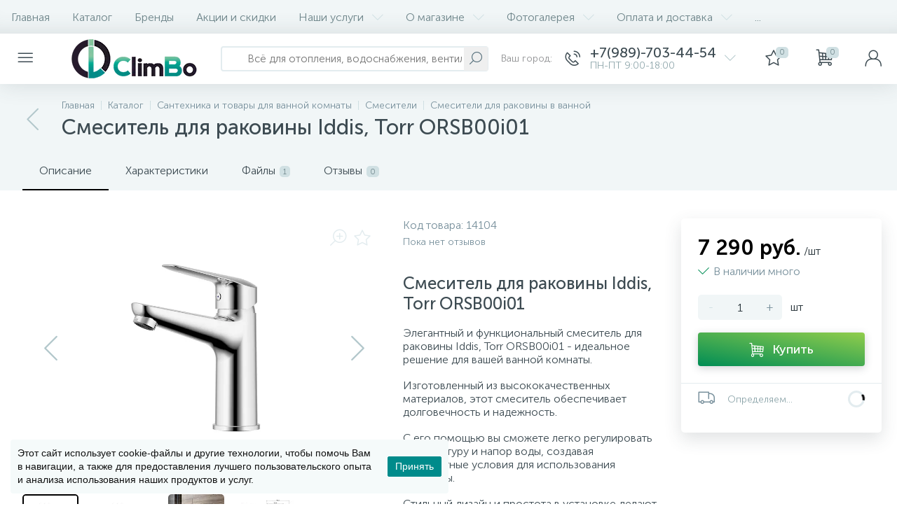

--- FILE ---
content_type: text/html; charset=UTF-8
request_url: https://climbo.ru/product/smesitel_dlya_rakoviny_iddis_torr_orsb00i01/
body_size: 40012
content:
<!DOCTYPE html>
<html lang="ru">
<head>
<link rel="preload" href="/bitrix/cache/css/arturgolubev.cssinliner/v551_s3/css_united/630f838805caf09d12f271182f226756.css" as="style">
 <!-- [CHANGE] Базовые мета: добавил современный charset и нормальный viewport (IE meta убрал) -->
 <meta charset="UTF-8"> <!-- [CHANGE] -->
 <meta name="viewport" content="width=device-width, initial-scale=1"> <!-- [CHANGE] -->

 
 <title>Смеситель для раковины Iddis, Torr ORSB00i01 по выгодной цене в CLIMBO | Доставка по России и в Ростове-на-Дону</title>

 <!-- [CHANGE] Прелоад шрифтов: оставил единый блок, без дублей; при наличии .woff2 лучше заменить -->
 <link rel="preload" href="/local/templates/enext/fonts/MuseoSansCyrl-300.woff" as="font" type="font/woff" crossorigin> <!-- [CHANGE] -->
 <link rel="preload" href="/local/templates/enext/fonts/MuseoSansCyrl-500.woff" as="font" type="font/woff" crossorigin> <!-- [CHANGE] -->
 <link rel="preload" href="/local/templates/enext/fonts/MuseoSansCyrl-700.woff" as="font" type="font/woff" crossorigin> <!-- [CHANGE] -->

 <!-- [CHANGE] Прелоад логотипа: оставил только одну строку (раньше было дважды) -->
 <link rel="preload" as="image" href="/img/logo-small.webp"> <!-- [CHANGE] -->

 <!-- [CHANGE] Каноникал общий для сайта:
 - уважает PageProperty('canonical')
 - чистит query-параметры
 - не выводится на /filter/
 - каноним на основной домен climbo.ru (унификация для мультидомена) -->
 <link rel="canonical" href="https://climbo.ru/product/smesitel_dlya_rakoviny_iddis_torr_orsb00i01/" />

 

 
 <!-- [CHANGE] Все тяжёлые скрипты переведены на defer (как ты уже начал) -->
         <meta http-equiv="Content-Type" content="text/html; charset=UTF-8" />
<meta name="robots" content="index, follow" />
<meta name="description" content="Смеситель для раковины Iddis, Torr ORSB00i01: фото, характеристики, описание, документация. Гарантия от Iddis. Доставка по России и в Ростове-на-Дону." />
<script data-skip-moving="true">(function(w, d, n) {var cl = "bx-core";var ht = d.documentElement;var htc = ht ? ht.className : undefined;if (htc === undefined || htc.indexOf(cl) !== -1){return;}var ua = n.userAgent;if (/(iPad;)|(iPhone;)/i.test(ua)){cl += " bx-ios";}else if (/Windows/i.test(ua)){cl += ' bx-win';}else if (/Macintosh/i.test(ua)){cl += " bx-mac";}else if (/Linux/i.test(ua) && !/Android/i.test(ua)){cl += " bx-linux";}else if (/Android/i.test(ua)){cl += " bx-android";}cl += (/(ipad|iphone|android|mobile|touch)/i.test(ua) ? " bx-touch" : " bx-no-touch");cl += w.devicePixelRatio && w.devicePixelRatio >= 2? " bx-retina": " bx-no-retina";if (/AppleWebKit/.test(ua)){cl += " bx-chrome";}else if (/Opera/.test(ua)){cl += " bx-opera";}else if (/Firefox/.test(ua)){cl += " bx-firefox";}ht.className = htc ? htc + " " + cl : cl;})(window, document, navigator);</script>






<script type="extension/settings" data-extension="currency.currency-core">{"region":"ru"}</script>



<link rel='preload' href='/local/templates/enext/fonts/uinext2020min.woff' as='font' type='font/woff' crossorigin />
<link rel='preload' href='/local/templates/enext/fonts/famin.woff' as='font' type='font/woff' crossorigin />
<link rel='preload' href='/local/templates/enext/fonts/efn/08-sanitary-ware-efn.woff' as='font' type='font/woff' crossorigin />
<link rel='preload' href='/local/templates/enext/fonts/efn/09-heating-cooling-efn.woff' as='font' type='font/woff' crossorigin />
<link rel='preload' href='/local/templates/enext/fonts/efn/25-ventilation-efn.woff' as='font' type='font/woff' crossorigin />
<link rel='icon' type='image/png' href='/upload/enext/167/logo3.png' />
<link rel='apple-touch-icon' href='/upload/enext/167/logo3.png' />
<link rel='apple-touch-icon' sizes='180x180' href='/upload/enext/167/logo3.png' />
<meta name='theme-color' content='#000000' />
<meta name='msapplication-navbutton-color' content='#000000' />
<meta name='apple-mobile-web-app-status-bar-style' content='#000000' />
<meta property='og:type' content='product' />
<meta property='og:title' content='Смеситель для раковины Iddis, Torr ORSB00i01' />
<meta property='og:description' content='Смеситель для раковины Iddis, Torr ORSB00i01: фото, характеристики, описание, документация. Гарантия от Iddis. Доставка по России и в Ростове-на-Дону.' />
<meta property='og:url' content='https://climbo.ru/product/smesitel_dlya_rakoviny_iddis_torr_orsb00i01/' />
<meta property='og:image' content='https://climbo.ru/upload/iblock/dd5/zk12qgwld2lmj9ndajnv9r7o3kg8mmqq/smesitel_dlya_rakoviny_iddis_torr_orsb00i01.jpg' />
<meta property='og:image:width' content='700' />
<meta property='og:image:height' content='700' />
<link rel='image_src' href='https://climbo.ru/upload/iblock/dd5/zk12qgwld2lmj9ndajnv9r7o3kg8mmqq/smesitel_dlya_rakoviny_iddis_torr_orsb00i01.jpg' />
 <!-- [CHANGE] Верификации: оставь одну актуальную метку Яндекса (сейчас две) -->
 <meta name="google-site-verification" content="6st1PHpqHr8oPcSfaB3jbfzMUXnavqASc9FXGr-XJR0">
 <meta name="yandex-verification" content="1d4d4a05038e7d94"> <!-- [CHANGE] -->
 <meta name="yandex-verification" content="8b93ac380ba9a356"> <!-- [CHANGE] TODO: одну из двух удалить -->

 <!-- [CHANGE] Починка lazylogo при включённой ленивой загрузке -->
  
<link href="/bitrix/cache/css/arturgolubev.cssinliner/v551_s3/css_united/630f838805caf09d12f271182f226756.css" type="text/css" rel="stylesheet" onerror="document.body.classList.add('agic_reload_css');" />
</head>
<body class="slide-menu-option-6" data-img-webp="true">
 <noscript><div><img data-lazyload-src="https://mc.yandex.ru/watch/18620611" style="position:absolute; left:-9999px;" alt=""></div></noscript>
 <noscript><iframe src="https://www.googletagmanager.com/ns.html?id=GTM-MBQP4LG9" height="0" width="0" style="display:none;visibility:hidden"></iframe></noscript>

<div class="page-wrapper page-wrapper-rel">
 
 <div class="hidden-xs hidden-sm hidden-print top-menu-wrapper">
 <div class="top-menu">
 
<ul class="horizontal-multilevel-menu" id="horizontal-multilevel-menu-obbx_3951543183_LkGdQn"> 
	<li class=""><a href="/">Главная</a></li>
 <li>
 <a href="/catalog/">Каталог</a>
 </li>
 <li>
 <a href="/brands/">Бренды</a>
 </li>
 <li>
 <a href="/promotions/">Акции и скидки</a>
 </li>
 <li data-entity="dropdown">
 <a href="/services/">Наши услуги <i class="icon-arrow-down"></i></a>
 <ul class="horizontal-multilevel-dropdown-menu" data-entity="dropdown-menu">
 <li>
 <a href="/services/otoplenie/">Отопление</a>
 </li>
 <li>
 <a href="/services/vodopodgotovka/">Водоподготовка</a>
 </li>
 <li>
 <a href="/services/podbor-professionalnogo-nasosnogo-oborudovaniya/">Подбор профессионального насосного оборудования</a>
 </li>
 <li>
 <a href="/services/calcs/">Онлайн калькуляторы</a>
 </li>
 </ul></li> <li data-entity="dropdown">
 <a href="/about/">О магазине <i class="icon-arrow-down"></i></a>
 <ul class="horizontal-multilevel-dropdown-menu" data-entity="dropdown-menu">
 <li>
 <a href="/about/reviews/">Отзывы о компании</a>
 </li>
 <li>
 <a href="/about/vakansii/">Вакансии</a>
 </li>
 </ul></li> <li data-entity="dropdown">
 <a href="/gallery/">Фотогалерея <i class="icon-arrow-down"></i></a>
 <ul class="horizontal-multilevel-dropdown-menu" data-entity="dropdown-menu">
 <li>
 <a href="/gallery/radiator/">Радиатор</a>
 </li>
 <li>
 <a href="/gallery/otoplenie-gostinichnogo-kompleksa/">Отопление Гостиничного комплекса</a>
 </li>
 <li>
 <a href="/gallery/ventilyatsiya/">Вентиляция</a>
 </li>
 <li>
 <a href="/gallery/nasosnaya/">Насосная установка с частотным регулированием</a>
 </li>
 <li>
 <a href="/gallery/kommercheskaya-sistema-obratnogo-osmosa/">Коммерческая система обратного осмоса</a>
 </li>
 <li>
 <a href="/gallery/kommercheskaya-sistema-obratnogo-osmosa7917/">Комплекс очистки воды обратным осмосом 500 л/час</a>
 </li>
 </ul></li> <li data-entity="dropdown">
 <a href="/help/">Оплата и доставка <i class="icon-arrow-down"></i></a>
 <ul class="horizontal-multilevel-dropdown-menu" data-entity="dropdown-menu">
 <li>
 <a href="/help/">Оплата и получение</a>
 </li>
 <li>
 <a href="/help/delivery/">Условия доставки</a>
 </li>
 <li>
 <a href="/help/return/">Возврат товара</a>
 </li>
 </ul></li> <li>
 <a href="/services/calcs/">Онлайн калькуляторы</a>
 </li>
 <li>
 <a href="/contacts/">Контакты</a>
 </li>
 </ul>

 </div>
 </div>
 
 <div class="hidden-print top-panel-wrapper">
 <div class="top-panel">
 <div class="top-panel__cols">
 <div class="top-panel__col top-panel__thead">
 <div class="top-panel__cols">
 <div class="top-panel__col top-panel__menu-icon-container" data-entity="menu-icon">
 <i class="icon-menu"></i>
 <div class="slide-menu"><!-- mobile slide menu placeholder --></div>
 </div>
 
 <div class="top-panel__col top-panel__logo">
 <a href="/">
 <img
 class="no-lazyload bx-no-lazy"
 data-lazyload-src="/img/logo-small.webp"
 onerror="this.onerror=null;this.src='/img/logo-small.png'"
 width="185" height="56"
 alt="Climbo Logo"
 decoding="async"
 fetchpriority="high"
 loading="eager"
 style="display:block;height:auto"
 data-lazyload="false"
 data-skip-lazy="1"
 >
</a>



 </div>
 </div>

 <div class="top-panel__cols visible-xs visible-sm">
 <div class="top-panel__col top-panel__tsearch">
 <div class="top-panel__search top-panel__search_mob">
 <div id="title-search-mob">
 <form action="/catalog/"> 
 <input type="text" name="q" id="title-search-input-mob" maxlength="50" autocomplete="off" placeholder="Всё для отопления, водоснабжения, вентиляции, водоочистки" value="" />
 <button type="submit"><i class="icon-search"></i></button>
 <i class="icon-search" style="display: none;"></i>
 </form>
	</div>

	
 </div>
 </div>
 </div>
 </div>

 <div class="top-panel__col top-panel__tfoot">
 <div class="top-panel__cols">
 
 <div class="top-panel__col top-panel__search-container hidden-xs hidden-sm">
 <a class="top-panel__search-btn hidden-md hidden-lg" href="javascript:void(0)" data-entity="showSearch">
 <span class="top-panel__search-icon"><i class="icon-search"></i></span>
 </a>
 <div class="top-panel__search top-panel__search_dt hidden-xs hidden-sm">
 <div id="title-search">
 <form action="/catalog/"> 
 <input type="text" name="q" id="title-search-input" maxlength="50" autocomplete="off" placeholder="Всё для отопления, водоснабжения, вентиляции, водоочистки" value="" />
 <button type="submit"><i class="icon-search"></i></button>
 <i class="icon-search" style="display: none;"></i>
 </form>
	</div>

	
 </div>
 </div>
 
 <div class="hidden-xs hidden-sm top-panel__col top-panel__geo-location">
 <!--'start_frame_cache_W3XK6f'-->
<div class="select-city-wrap" id="regions_choose_component">
 <div class="select-city__block">
 <span class="select-city__block__text">Ваш город: </span>
 <span class="select-city__block__text-city" data-entity="select-city__block__text-city"> </span>
 </div>
</div>
<div class="select-city__dropdown-wrap" id="regions_choose_component_dropdown" style="display: none;">
 <div class="select-city__dropdown">
 <div class="select-city__dropdown__title-wrap">
 <span class="select-city__dropdown__title" data-entity="select-city__dropdown__title">
 Ваш город ###? </span>
 </div>
 <div class="select-city__dropdown__choose-wrap">
 <span class="select-city__dropdown__choose__yes select-city__dropdown__choose"
 data-entity="select-city__dropdown__choose__yes"
 >Да </span>
 <span class="select-city__dropdown__choose__no select-city__dropdown__choose"
 data-entity="select-city__dropdown__choose__no"
 >
 Нет </span>
 </div>
 </div>
</div>
<div id="regon_choose_select-city__modal" class="select-city__modal" style="display: none;">
 <div class="select-city__modal-wrap">
 <div class="select-city__close" data-entity="select-city__close"></div>
 <div class="select-city__modal__title-wrap">
 <p class="select-city__modal__title">Ваш город:
 <span data-entity="select-city__js"></span></p>
 </div>
 <div class="select-city__modal__list-wrap">
 <span class="select-city__modal__list__title">Неправильно определили? Выберите из списка:</span>
 </div>
 <div class="select-city__modal__list" data-entity="select-city__modal__list">
 <!-- region names -->
 </div>
 <div class="select-city__modal__submit-wrap">
 <div class="select-city__modal__submit__title-wrap">
 <span class="select-city__modal__submit__title">Или укажите в строке ниже:</span>
 </div>
 <div class="select-city__modal__submit__block-wrap">
 <div class="select-city__modal__submit__block-wrap__input_wrap">
 <div class="select-city__modal__submit__block-wrap__input_wrap_error"
 style="display:none;"
 data-entity="select-city__modal__submit__block-wrap__input_wrap_error"
 >Указанный регион не найден</div>
 <input value="" type="text" class="select-city__modal__submit__input" data-entity="select-city__modal__submit__input">
 <div class="select-city__modal__submit__vars" data-entity="select-city__modal__submit__vars" style="display: none;"></div>
 </div>
 <input type="submit" name="submit"
 value="Выбрать"
 class="select-city__modal__submit__btn" data-entity="select-city__modal__submit__btn">
 </div>
 </div>
 </div>
</div>
<div id="regon_choose_modal__overlay" class="modal__overlay" style="display: none;"></div>

<!--'end_frame_cache_W3XK6f'--> </div>

 <div class="hidden top-panel__col top-panel__geo-location">
 
<div class="top-panel__geo-location-block" id="geo-location-obbx_2802721151_AsrmUV">
	<i class="icon-map-marker"></i>
	<!--'start_frame_cache_geo-location-obbx_2802721151_AsrmUV'-->	<span data-entity="city">Местоположение</span>
	<!--'end_frame_cache_geo-location-obbx_2802721151_AsrmUV'--></div>


 </div>
 
 
	<div class="top-panel__col top-panel__contacts">
 <a class="top-panel__contacts-block" id="bx_3218110189_34109" href="javascript:void(0)">
 <span class="top-panel__contacts-icon"><i class="icon-phone-call"></i></span>
 <span class="top-panel__contacts-caption hidden-xs hidden-sm">
 <span class="top-panel__contacts-title">+7(989)-703-44-54</span>
 <span class="top-panel__contacts-descr">ПН-ПТ 9:00-18:00</span>
 </span>
 <span class="top-panel__contacts-icon hidden-xs hidden-sm"><i class="icon-arrow-down"></i></span>
 </a>

 
 	</div>

 <div class="top-panel__col top-panel__compare">
 </div>
 
 
<div class="top-panel__col top-panel__mini-cart">
		<div id="bx_basketh3CV5Q" class="mini-cart"> 
 <!--'start_frame_cache_bx_basketh3CV5Q'-->	<a class="mini-cart__delay" href="/personal/cart/?delay=Y" title="Отложенные" data-entity="delay">
 <i class="icon-star"></i>
 <span class="mini-cart__count">0</span>
	</a>
	<a class="mini-cart__cart empty" href="javascript:void(0)" title="Моя корзина" data-entity="cart">
 <i class="icon-cart"></i>
 <span class="mini-cart__count">0</span>
	</a>
<!--'end_frame_cache_bx_basketh3CV5Q'-->	</div>
	</div> 
 <div class="top-panel__col top-panel__user">
 <!--'start_frame_cache_top-panel__user-link'-->
<a class="top-panel__user-link" href="javascript:void(0)" title="Войти" id="user-obfodefn">
	<span class="top-panel__user-graph-wrap">
 <span class="top-panel__user-graph">
 <i class="icon-user"></i>
 </span>
	</span>
</a>



<!--'end_frame_cache_top-panel__user-link'-->
 </div>
 </div>
 </div>
 </div>
 </div>
 </div>

 
 <div class="page-container-wrapper">
 
 
 <div class="hidden-print navigation-wrapper">
 <div class="container-ws">
 <div class="row">
 <div class="col-xs-12">
 <div class="navigation-content">
 <div id="navigation" class="navigation">
 <div class="navigation-block"><a href="/catalog/santekhnika/smesiteli/smesiteli_dlya_rakoviny_v_vannoy/" class="navigation-back"><i class="icon-arrow-left"></i></a><div class="navigation-items"><div class="navigation-breadcrumb" itemscope itemtype="http://schema.org/BreadcrumbList">
 <div class="navigation-breadcrumb__item" id="breadcrumb_0" itemprop="itemListElement" itemscope itemtype="http://schema.org/ListItem">
 
 <a href="/" title="Главная" itemprop="item">
 <span itemprop="name">Главная</span>
 </a>
 <meta itemprop="position" content="1" />
 </div>
 <div class="navigation-breadcrumb__item" id="breadcrumb_1" itemprop="itemListElement" itemscope itemtype="http://schema.org/ListItem">
 <i class="navigation-breadcrumb__separate"></i>
 <a href="/catalog/" title="Каталог" itemprop="item">
 <span itemprop="name">Каталог</span>
 </a>
 <meta itemprop="position" content="2" />
 </div>
 <div class="navigation-breadcrumb__item" id="breadcrumb_2" itemprop="itemListElement" itemscope itemtype="http://schema.org/ListItem">
 <i class="navigation-breadcrumb__separate"></i>
 <a href="/catalog/santekhnika/" title="Сантехника и товары для ванной комнаты" itemprop="item">
 <span itemprop="name">Сантехника и товары для ванной комнаты</span>
 </a>
 <meta itemprop="position" content="3" />
 </div>
 <div class="navigation-breadcrumb__item" id="breadcrumb_3" itemprop="itemListElement" itemscope itemtype="http://schema.org/ListItem">
 <i class="navigation-breadcrumb__separate"></i>
 <a href="/catalog/santekhnika/smesiteli/" title="Смесители" itemprop="item">
 <span itemprop="name">Смесители</span>
 </a>
 <meta itemprop="position" content="4" />
 </div>
 <div class="navigation-breadcrumb__item" id="breadcrumb_4" itemprop="itemListElement" itemscope itemtype="http://schema.org/ListItem">
 <i class="navigation-breadcrumb__separate"></i>
 <a href="/catalog/santekhnika/smesiteli/smesiteli_dlya_rakoviny_v_vannoy/" title="Смесители для раковины в ванной" itemprop="item">
 <span itemprop="name">Смесители для раковины в ванной</span>
 </a>
 <meta itemprop="position" content="5" />
 </div></div><h1 id="pagetitle" class="navigation-title">Смеситель для раковины Iddis, Torr ORSB00i01</h1></div></div> </div>
 </div>
 </div>
 </div>
 </div>
 </div>
 <div class="content-wrapper internal">
 <div class="container-ws">
 <div class="row">
 <div class="col-xs-12">
 

<div class="row">
	<div class="col-xs-12">
 <div class="bx-catalog-element" id="bx_117848907_14104">
 <div class="product-item-detail-tabs-container" id="bx_117848907_14104_tabs">
 <div class="product-item-detail-tabs-block" data-entity="tabs"> 
 <div class="product-item-detail-tabs-scroll">
 <ul class="product-item-detail-tabs-list"> 
 <li class="product-item-detail-tab active" data-entity="tab" data-value="description">Описание</li> 
 <li class="product-item-detail-tab" data-entity="tab" data-value="properties">Характеристики</li>
 <li class="product-item-detail-tab" data-entity="tab" data-value="files-docs">Файлы<span>1</span></li>
 <li class="product-item-detail-tab" data-entity="tab" data-value="reviews">Отзывы<span>0</span></li>
 </ul>
 </div>
 </div>
	</div>
	<div class="product-item-detail-tabs-content" id="bx_117848907_14104_tab_containers">
 <div class="row">
 <div class="col-xs-12 col-md-9 col-ws-left" data-entity="product-container">
 <div class="row" data-entity="tab-container" data-value="description">
 <div class="col-xs-12 col-md-7">
 <div class="product-item-detail-slider-container full" id="bx_117848907_14104_big_slider">
 <span class="product-item-detail-slider-close" data-entity="close-popup"><i class="icon-close"></i></span>
 <div class="product-item-detail-slider-block">
 <span class="product-item-detail-slider-left" data-entity="slider-control-left" style="display: none;"><i class="icon-arrow-left"></i></span>
 <span class="product-item-detail-slider-right" data-entity="slider-control-right" style="display: none;"><i class="icon-arrow-right"></i></span>
 <div class="product-item-detail-markers">
 <span class="product-item-detail-marker-container product-item-detail-marker-container-hidden" id="bx_117848907_14104_dsc_pict">
 <span class="product-item-detail-marker product-item-detail-marker-discount product-item-detail-marker-14px"><span data-entity="dsc-perc-val">0%</span></span>
 </span>
 </div>
 <div class="product-item-detail-icons-container">
 <div class="product-item-detail-magnifier">
 <i class="icon-scale-plus" data-entity="slider-magnifier"></i>
 </div>
 <div class="product-item-detail-delay" id="bx_117848907_14104_delay_link" title="Отложить" style="display: ;"><i class="icon-star"></i></div>
 </div>
 <div class="product-item-detail-slider-videos-images-container" data-entity="videos-images-container">
 <div class="product-item-detail-slider-image active" data-entity="image" data-id="186504">
 <img data-lazyload-src="/upload/resize_cache/iblock/dd5/zk12qgwld2lmj9ndajnv9r7o3kg8mmqq/700_700_1cc2cccfe5f2051fad2438d4ff8abd2d8/smesitel_dlya_rakoviny_iddis_torr_orsb00i01.webp?1745419367" width="700" height="700" alt="Смеситель для раковины Iddis, Torr ORSB00i01 — фото товара" title="Смеситель для раковины Iddis, Torr ORSB00i01 фото и характеристики. Доставка по России и в Ростове-на-Дону" itemprop='image'>


 </div>
 <div class="product-item-detail-slider-image" data-entity="image" data-id="186500">
 <img data-lazyload-src="/upload/resize_cache/iblock/38d/4su48cnzsyb7bpqxh7nwnvaeomuso7w8/700_700_1cc2cccfe5f2051fad2438d4ff8abd2d8/TORSB00i01_photo_3d_01.webp?1745419367" width="700" height="700" alt="Смеситель для раковины Iddis, Torr ORSB00i01 — фото товара" title="Смеситель для раковины Iddis, Torr ORSB00i01 фото и характеристики. Доставка по России и в Ростове-на-Дону">


 </div>
 <div class="product-item-detail-slider-image" data-entity="image" data-id="186501">
 <img data-lazyload-src="/upload/resize_cache/iblock/609/6gml53lyk44sfr4rapnjqz08yjc1uqgn/700_700_1cc2cccfe5f2051fad2438d4ff8abd2d8/TORSB00i01_photo_interior_01.webp?1745419367" width="700" height="700" alt="Смеситель для раковины Iddis, Torr ORSB00i01 — фото товара" title="Смеситель для раковины Iddis, Torr ORSB00i01 фото и характеристики. Доставка по России и в Ростове-на-Дону">


 </div>
 <div class="product-item-detail-slider-image" data-entity="image" data-id="186502">
 <img data-lazyload-src="/upload/resize_cache/iblock/c77/h7wycxqm2e7y74gfxak7b80j52akstui/700_700_1cc2cccfe5f2051fad2438d4ff8abd2d8/TORSB00i01_photo_scheme_01.webp?1745419367" width="700" height="700" alt="Смеситель для раковины Iddis, Torr ORSB00i01 — фото товара" title="Смеситель для раковины Iddis, Torr ORSB00i01 фото и характеристики. Доставка по России и в Ростове-на-Дону">


 </div>
 </div>
 <div class="product-item-detail-brand">
 <img data-lazyload-src="/upload/iblock/c17/IDDIS_logo_printsipialno_nadezhnyy_01.webp?1744625663" width="91" height="65" alt="Iddis" title="Iddis" />
 </div>
 </div>
 <div class="hidden-xs hidden-sm product-item-detail-slider-controls-block" id="bx_117848907_14104_slider_cont">
 <div class="product-item-detail-slider-controls-image active" data-entity="slider-control" data-value="186504">
 <img data-lazyload-src="/upload/resize_cache/iblock/dd5/zk12qgwld2lmj9ndajnv9r7o3kg8mmqq/80_80_1/smesitel_dlya_rakoviny_iddis_torr_orsb00i01.webp?1745419367" width="80" height="80" alt="Смеситель для раковины Iddis, Torr ORSB00i01 — фото товара" title="Смеситель для раковины Iddis, Torr ORSB00i01 фото и характеристики. Доставка по России и в Ростове-на-Дону" />
 </div>
 <div class="product-item-detail-slider-controls-image" data-entity="slider-control" data-value="186500">
 <img data-lazyload-src="/upload/resize_cache/iblock/38d/4su48cnzsyb7bpqxh7nwnvaeomuso7w8/80_80_1/TORSB00i01_photo_3d_01.webp?1745419367" width="80" height="80" alt="Смеситель для раковины Iddis, Torr ORSB00i01 — фото товара" title="Смеситель для раковины Iddis, Torr ORSB00i01 фото и характеристики. Доставка по России и в Ростове-на-Дону" />
 </div>
 <div class="product-item-detail-slider-controls-image" data-entity="slider-control" data-value="186501">
 <img data-lazyload-src="/upload/resize_cache/iblock/609/6gml53lyk44sfr4rapnjqz08yjc1uqgn/80_80_1/TORSB00i01_photo_interior_01.webp?1745419367" width="80" height="80" alt="Смеситель для раковины Iddis, Torr ORSB00i01 — фото товара" title="Смеситель для раковины Iddis, Torr ORSB00i01 фото и характеристики. Доставка по России и в Ростове-на-Дону" />
 </div>
 <div class="product-item-detail-slider-controls-image" data-entity="slider-control" data-value="186502">
 <img data-lazyload-src="/upload/resize_cache/iblock/c77/h7wycxqm2e7y74gfxak7b80j52akstui/80_80_1/TORSB00i01_photo_scheme_01.webp?1745419367" width="80" height="80" alt="Смеситель для раковины Iddis, Torr ORSB00i01 — фото товара" title="Смеситель для раковины Iddis, Torr ORSB00i01 фото и характеристики. Доставка по России и в Ростове-на-Дону" />
 </div>
 </div>
 </div>
 </div>
 <div class="col-xs-12 col-md-5 product-item-detail-blocks">
 
 <div class="product-item-detail-article">
 Код товара: <span>14104</span>
 </div>
 
 <div class="product-item-detail-rating">
 <div class="product-item-detail-rating-reviews-count">Пока нет отзывов</div>
 </div>
 <div class="product-item-detail-preview"><h2>Смеситель для раковины Iddis, Torr ORSB00i01</h2>
<p>Элегантный и функциональный смеситель для раковины Iddis, Torr ORSB00i01 - идеальное решение для вашей ванной комнаты.</p>
<p>Изготовленный из высококачественных материалов, этот смеситель обеспечивает долговечность и надежность.</p>
<p>С его помощью вы сможете легко регулировать температуру и напор воды, создавая комфортные условия для использования раковины.</p>
<p>Стильный дизайн и простота в установке делают этот смеситель идеальным выбором для любого интерьера.</p></div>
 <div class="product-item-detail-main-properties-container"> 
 <div class="product-item-detail-properties-block">
 <div class="product-item-detail-properties">
 <div class="product-item-detail-properties-name">Бренд</div>
 <div class="product-item-detail-properties-val"><a href="/brands/iddis/" target="_blank">Iddis</a></div>
 </div>
 </div>
 </div>
 </div>
 <div class="col-xs-12 product-item-detail-description" itemprop="description">
 <div class="h2">Описание</div>
 <ul>
	<li>Габариты смесителя гарантируют удобство и комфорт использования благодаря соответствию стандарту UCI</li>
	<li>Эластичная полимерная сетка аэратора легко очищается движением пальца</li>
	<li>Встроенный ограничитель потока оптимизирует расход воды без потери комфорта при использовании</li>
	<li>Гарантия на смеситель IDDIS составляет 10 лет.</li>
</ul> </div>
 </div> 
 <div class="product-item-detail-tab-content" data-entity="tab-container" data-value="properties">
 <div class="product-item-detail-properties-container">
 <div class="h2">Характеристики</div> 
 <div class="product-item-detail-properties-block">
 
 <div class="product-item-detail-properties">
 <div class="product-item-detail-properties-name">Артикул</div>
 <div class="product-item-detail-properties-val">TORSB00i01</div>
 </div>
 
 <div class="product-item-detail-properties">
 <div class="product-item-detail-properties-name">Бренд</div>
 <div class="product-item-detail-properties-val"><a href="/brands/iddis/" target="_blank">Iddis</a></div>
 </div>
 
 <div class="product-item-detail-properties">
 <div class="product-item-detail-properties-name">Назначение</div>
 <div class="product-item-detail-properties-val">смеситель для раковины</div>
 </div>
 
 <div class="product-item-detail-properties">
 <div class="product-item-detail-properties-name">Установка</div>
 <div class="product-item-detail-properties-val">на раковину</div>
 </div>
 
 <div class="product-item-detail-properties">
 <div class="product-item-detail-properties-name">Тип оборудования</div>
 <div class="product-item-detail-properties-val">Смеситель</div>
 </div>
 
 <div class="product-item-detail-properties">
 <div class="product-item-detail-properties-name">Серия</div>
 <div class="product-item-detail-properties-val">Torr</div>
 </div>
 
 <div class="product-item-detail-properties">
 <div class="product-item-detail-properties-name">Цвет</div>
 <div class="product-item-detail-properties-val">Хром</div>
 </div>
 
 <div class="product-item-detail-properties">
 <div class="product-item-detail-properties-name">Тип управления</div>
 <div class="product-item-detail-properties-val">однорычажный</div>
 </div>
 
 <div class="product-item-detail-properties">
 <div class="product-item-detail-properties-name">Гарантия</div>
 <div class="product-item-detail-properties-val">10 лет</div>
 </div>
 
 <div class="product-item-detail-properties">
 <div class="product-item-detail-properties-name">Страна производитель</div>
 <div class="product-item-detail-properties-val">Россия</div>
 </div>
 
 </div>
 </div>
 </div>
 <div class="product-item-detail-tab-content" data-entity="tab-container" data-value="files-docs">
 <div class="h2">Файлы</div>
 <div class="row product-item-detail-files-docs">
 <!--
 --><div class="col-xs-12 col-md-4">
 <a class="product-item-detail-files-docs-item" href="/upload/iblock/d8c/katalog_2019_2020.pdf" target="_blank">
 <div class="product-item-detail-files-docs-icon" data-type="pdf"></div>
 <div class="product-item-detail-files-docs-block">
 <span class="product-item-detail-files-docs-name">katalog_2019_2020</span>
 <span class="product-item-detail-files-docs-size">Размер: 41.5 Мб</span>
 </div>
 </a>
 </div><!--
 --> </div>
 </div>
 </div>
 <div class="col-xs-12 col-md-3 col-ws-right"> 
 <div class="product-item-detail-ghost-top"></div> 
 <div class="product-item-detail-pay-block">
 <div class="product-item-detail-short-card">
 <div class="product-item-detail-short-card-image">
 <img src="" data-entity="short-card-picture" />
 </div>
 <div class="product-item-detail-short-card-title">Смеситель для раковины Iddis, Torr ORSB00i01</div>
 </div>
 <div class="product-item-detail-info-container"> 
 <div id="bx_117848907_14104_price">
 <span class="product-item-detail-price-not-set" data-entity="price-current-not-set" style='display:none;'>Не указана цена</span>
 <span class="product-item-detail-price-current" data-entity="price-current">7 290 руб.</span>
 <span class="product-item-detail-price-measure" data-entity="price-measure">/шт</span>
 </div>
 <div class="product-item-detail-price-old" id="bx_117848907_14104_old_price" style='display:none;'></div>
 <div class="product-item-detail-price-economy" id="bx_117848907_14104_price_discount" style='display:none;'></div>
 </div>
 <div class="product-item-detail-info-container" id="bx_117848907_14104_quant_limit">
 <div class="product-item-detail-quantity">
 <i class="icon-ok-b product-item-detail-quantity-icon"></i>
 <span class="product-item-detail-quantity-val">
 В наличии&nbsp;много </span>
 </div>
 </div>
 <div class="product-item-detail-info-container" style='display: none;' data-entity="price-ranges-block">
 <div class="product-item-detail-properties-block" data-entity="price-ranges-body">
 </div>
 </div>
 <div class="product-item-detail-info-container" style="" data-entity="quantity-block">
 <div class="product-item-detail-amount"> 
 <a class="product-item-detail-amount-btn-minus" id="bx_117848907_14104_quant_down" href="javascript:void(0)" rel="nofollow">-</a>
 <input class="product-item-detail-amount-input" id="bx_117848907_14104_quantity" type="tel" value="1" />
 <a class="product-item-detail-amount-btn-plus" id="bx_117848907_14104_quant_up" href="javascript:void(0)" rel="nofollow">+</a>
 <div class="product-item-detail-amount-measure" id="bx_117848907_14104_quant_measure">шт</div>
 </div>
 <div class="product-item-detail-total-cost" id="bx_117848907_14104_total_cost" style='display:none;'>Общая стоимость<span data-entity="total-cost"></span></div>
 </div>
 <div class="product-item-detail-button-container" data-entity="main-button-container">
 <div id="bx_117848907_14104_basket_actions">
 <button type="button" class="btn btn-buy" id="bx_117848907_14104_add_basket_link" style="display: ;"><i class="icon-cart"></i><span>Купить</span></button>
 </div>
 <div id="bx_117848907_14104_partners">
 <button type="button" class="btn btn-buy" id="bx_117848907_14104_partners_link" style="display: none;"><i class="icon-cart"></i><span>Купить</span></button>
 <div class="product-item-detail-info-message" style="display: none;" data-entity="partners-message">Вы будете перенаправлены на сайт партнера</div>
 </div>
 <button type="button" class="btn btn-default" id="bx_117848907_14104_ask_price" style="display: none;"><i class="icon-comment"></i><span>Запросить цену</span></button>
 <button type="button" class="btn btn-default" id="bx_117848907_14104_not_avail" style="display: none;"><i class="icon-clock"></i><span>Заказать товар</span></button>
 
 </div>
 <div class="product-item-detail-methods">
 <div class="product-item-detail-geo-delivery" id="bx_117848907_14104_geo_delivery">
 <div class="product-item-detail-geo-delivery-icon"><i class="icon-delivery"></i></div>
 <div class="product-item-detail-geo-delivery-info">
 <div class="product-item-detail-geo-delivery-city"><span data-entity="city"></span></div>
 <div class="product-item-detail-geo-delivery-from">Определяем...</div>
 </div>
 <div class="product-item-detail-geo-delivery-price"><div class="product-item-detail-geo-delivery-loader"><div><span></span></div></div></div>
 </div>
 </div>
 </div>
 <div class="product-item-detail-ghost-bottom"></div>
 </div>
 <div class="col-xs-12 product-item-detail-tab-content" data-entity="tab-container" data-value="reviews">
 <div class="h2">Отзывы</div>
 <div class="product-item-detail-reviews">
 
<div class="row reviews" id="reviews-obbx_651765591_1">	
	<div class="col-xs-12 col-md-9">
 <div class="row">
 <div class="hidden-xs hidden-sm col-xs-3"></div>
 <div class="col-xs-12 col-md-9">
 <div class="reviews-evaluation">
 <div class="reviews-evaluation-title">Хотите оставить отзыв?<span>Поставьте свою оценку!</span></div>
 <div class="reviews-evaluation-stars">
 <i class="icon-star-s reviews-evaluation-star" data-rating-id="295" data-value="Ужасно"></i>
 <i class="icon-star-s reviews-evaluation-star" data-rating-id="296" data-value="Плохо"></i>
 <i class="icon-star-s reviews-evaluation-star" data-rating-id="297" data-value="Нормально"></i>
 <i class="icon-star-s reviews-evaluation-star" data-rating-id="298" data-value="Хорошо"></i>
 <i class="icon-star-s reviews-evaluation-star" data-rating-id="299" data-value="Отлично"></i>
 </div>
 <div class="hidden-md reviews-evaluation-val">Сделайте выбор!</div>
 </div>
 </div>
 </div>
 </div>
	<div class="col-xs-12 col-md-3">
 </div>
</div>


 </div>
 </div>
 </div>
	</div>
 <!--'start_frame_cache_OhECjo'-->
	<span id="sale_gift_product_794056155" class="sale_prediction_product_detail_container"></span>

		<!--'end_frame_cache_OhECjo'--> <meta itemprop="name" content="Смеситель для раковины Iddis, Torr ORSB00i01" />
 <meta itemprop="brand" content="Iddis" />
 <meta itemprop="category" content="Сантехника и товары для ванной комнаты/Смесители/Смесители для раковины в ванной" />
 <span itemprop="offers" itemscope itemtype="http://schema.org/Offer">
 <meta itemprop="price" content="7290" />
 <meta itemprop="priceCurrency" content="RUB" />
 <link itemprop="availability" href="http://schema.org/InStock" />
 </span>
	</div>


 	<script id="jsonld-product" type="application/ld+json">{"@context":"https://schema.org","@type":"Product","name":"Смеситель для раковины Iddis, Torr ORSB00i01","image":["https://climbo.ru/upload/iblock/dd5/zk12qgwld2lmj9ndajnv9r7o3kg8mmqq/smesitel_dlya_rakoviny_iddis_torr_orsb00i01.jpg"],"description":"Смеситель для раковины Iddis, Torr ORSB00i01 Элегантный и функциональный смеситель для раковины Iddis, Torr ORSB00i01 - идеальное решение для вашей ванной комнаты. Изготовленный из высококачественных материалов, этот смеситель обеспечивает долговечность и надежность. С его помощью вы сможете легко регулировать температуру и напор воды, создавая комфортные условия для использования раковины. Стильный дизайн и простота в установке делают этот смеситель идеальным выбором для любого интерьера.","brand":{"@type":"Brand","name":"LEO"},"sku":"14104","offers":{"@type":"Offer","url":"https://climbo.ru/product/smesitel_dlya_rakoviny_iddis_torr_orsb00i01/","priceCurrency":"RUB","availability":"https://schema.org/OutOfStock"}}</script> 
 </div>
</div>


	<div class="row product-item-detail-related" data-entity="parent-container" style="display: none;">
 <div class="col-xs-12">
 <div class="h2" data-entity="header" data-showed="false" style="display: none; opacity: 0;">
 Похожие товары </div>
 
 
 
<div class="row catalog-section one_in_row_list" data-entity="container-OQ3k9P">
 <!-- items-container -->
 <div class="col-xs-12 col-md-4" data-entity="item-col">
 
	<div class="product-item-container" id="bx_3966226736_51930_362ce596257894d11ab5c1d73d13c755" data-entity="item">
 
<div class="product-item">	
	<div class="product-item-image-wrapper" data-entity="image-wrapper"> 
 <a target="_self" class="product-item-image" id="bx_3966226736_51930_362ce596257894d11ab5c1d73d13c755_pict" href="/product/penal_podvesnoy_40_sm_temno_seryy_torr_iddis/" title="Пенал подвесной, 40 см, темно-серый, Torr, IDDIS фото и характеристики. Доставка по России и в Ростове-на-Дону">
 <img data-lazyload-src="/upload/iblock/539/3smlbqn9hus891t8vuxemoulkh8t0zsw/TOR40D0i97_photo_3d_01.webp?1744625754" width="170" height="170" alt="Пенал подвесной, 40 см, темно-серый, Torr, IDDIS — фото, характеристики, купить в CLIMBO" title="Пенал подвесной, 40 см, темно-серый, Torr, IDDIS фото и характеристики. Доставка по России и в Ростове-на-Дону" /> 
 <div class="product-item-markers product-item-markers-icons">
 <span class="product-item-marker-container product-item-marker-container-hidden" id="bx_3966226736_51930_362ce596257894d11ab5c1d73d13c755_dsc_perc">
 <span class="product-item-marker product-item-marker-discount product-item-marker-14px"><span data-entity="dsc-perc-val">0%</span></span>
 </span>
 
 </div>
 <div class="product-item-brand">
 <img data-lazyload-src="/upload/iblock/c17/IDDIS_logo_printsipialno_nadezhnyy_01.webp?1744625663" width="91" height="65" alt="Iddis" title="Iddis" />
 </div>
 </a>
 <div class="visible-md visible-lg product-item-icons-container">
 <div class="product-item-delay" id="bx_3966226736_51930_362ce596257894d11ab5c1d73d13c755_delay_link" title="Отложить" style="display: ;">
 <i class="icon-star" data-entity="delay-icon"></i>
 </div>
 </div>
 <div class="hidden-xs hidden-sm product-item-quick-view" id="bx_3966226736_51930_362ce596257894d11ab5c1d73d13c755_quick_view_link"><i class="icon-eye"></i><span>Быстрый просмотр</span></div>
 </div>	
 <div class="product-item-title">
 <a target="_self" href="/product/penal_podvesnoy_40_sm_temno_seryy_torr_iddis/" title="Пенал подвесной, 40 см, темно-серый, Torr, IDDIS">Пенал подвесной, 40 см, темно-серый, Torr, IDDIS</a>
	</div>
 <div class="product-item-rating hidden-xs hidden-sm">
 </div>
	
	<div class="product-item-props">
 <div class="product-item-props-item">
 <span class="product-item-props-item-name">Код товара</span>: 51930 </div>
 <div class="product-item-props-item">
 <span class="product-item-props-item-name">Артикул</span>: TOR40D0i97 </div>
 </div>
	
	<div class="product-item-info-container">
 <div class="product-item-info-block">
 <div class="product-item-info">
 <div class="product-item-blocks">
 <div class="product-item-price-container" data-entity="price-block">
 <div class="product-item-price" id="bx_3966226736_51930_362ce596257894d11ab5c1d73d13c755_price">
 <span class="product-item-price-not-set" data-entity="price-current-not-set" style="display:none;">Не указана цена</span>
 <span class="product-item-price-current" data-entity="price-current">39 990 руб.</span>
 <span class="product-item-price-measure" data-entity="price-measure">/шт</span>
 </div>
 <div class="product-item-price-old" id="bx_3966226736_51930_362ce596257894d11ab5c1d73d13c755_price_old" style="display:none;"></div>
 <div class="product-item-price-economy" id="bx_3966226736_51930_362ce596257894d11ab5c1d73d13c755_price_discount" style="display:none;"></div>
 </div>
 <div class="product-item-hidden" id="bx_3966226736_51930_362ce596257894d11ab5c1d73d13c755_quant_limit">
 <div class="product-item-quantity">
 <i class="icon-ok-b product-item-quantity-icon"></i>
 <span class="product-item-quantity-val">
 В наличии&nbsp;мало </span>
 </div>
 </div>
 <div data-entity="quantity-block">
 <div class="product-item-amount"> 
 <a class="product-item-amount-btn-minus" id="bx_3966226736_51930_362ce596257894d11ab5c1d73d13c755_quant_down" href="javascript:void(0)" rel="nofollow">-</a>
 <input class="product-item-amount-input" id="bx_3966226736_51930_362ce596257894d11ab5c1d73d13c755_quantity" type="tel" name="quantity" value="1" />
 <a class="product-item-amount-btn-plus" id="bx_3966226736_51930_362ce596257894d11ab5c1d73d13c755_quant_up" href="javascript:void(0)" rel="nofollow">+</a>
 <div class="product-item-amount-measure product-item-hidden" id="bx_3966226736_51930_362ce596257894d11ab5c1d73d13c755_quant_measure">шт</div> 
 </div>
 </div>
 </div>
 <div class="product-item-button-container" data-entity="buttons-block"> 
 <div id="bx_3966226736_51930_362ce596257894d11ab5c1d73d13c755_basket_actions">
 <button type="button" class="btn btn-buy" id="bx_3966226736_51930_362ce596257894d11ab5c1d73d13c755_buy_link" title="Купить"><i class="icon-cart"></i></button>
 </div>
 </div>
 </div>
 </div>
	</div>
 <div class="product-item-total-cost product-item-hidden" id="bx_3966226736_51930_362ce596257894d11ab5c1d73d13c755_total_cost" style="display:none;">Общая стоимость<span data-entity="total-cost"></span></div>
	</div>
 	</div>
 </div>
 <div class="col-xs-12 col-md-4" data-entity="item-col">
 
	<div class="product-item-container" id="bx_3966226736_39059_c80764dfaf26ca80162484593ec7c29b" data-entity="item">
 
<div class="product-item">	
	<div class="product-item-image-wrapper" data-entity="image-wrapper"> 
 <a target="_self" class="product-item-image" id="bx_3966226736_39059_c80764dfaf26ca80162484593ec7c29b_pict" href="/product/unitaz_kompakt_bezobodkovyy_torr_iddis_torrdsei24/" title="Унитаз-компакт безободковый, Torr, IDDIS, TORRDSEi24 фото и характеристики. Доставка по России и в Ростове-на-Дону">
 <img data-lazyload-src="/upload/iblock/8fd/u5bxx5v8x4s6aernam7cchuzuub126fu/unitaz_kompakt_bezobodkovyy_torr_iddis_torrdsei24.webp?1744625609" width="170" height="170" alt="Унитаз-компакт безободковый, Torr, IDDIS, TORRDSEi24 — фото, характеристики, купить в CLIMBO" title="Унитаз-компакт безободковый, Torr, IDDIS, TORRDSEi24 фото и характеристики. Доставка по России и в Ростове-на-Дону" /> 
 <div class="product-item-markers product-item-markers-icons">
 <span class="product-item-marker-container product-item-marker-container-hidden" id="bx_3966226736_39059_c80764dfaf26ca80162484593ec7c29b_dsc_perc">
 <span class="product-item-marker product-item-marker-discount product-item-marker-14px"><span data-entity="dsc-perc-val">0%</span></span>
 </span>
 
 </div>
 <div class="product-item-brand">
 <img data-lazyload-src="/upload/iblock/c17/IDDIS_logo_printsipialno_nadezhnyy_01.webp?1744625663" width="91" height="65" alt="Iddis" title="Iddis" />
 </div>
 </a>
 <div class="visible-md visible-lg product-item-icons-container">
 <div class="product-item-delay" id="bx_3966226736_39059_c80764dfaf26ca80162484593ec7c29b_delay_link" title="Отложить" style="display: ;">
 <i class="icon-star" data-entity="delay-icon"></i>
 </div>
 </div>
 <div class="hidden-xs hidden-sm product-item-quick-view" id="bx_3966226736_39059_c80764dfaf26ca80162484593ec7c29b_quick_view_link"><i class="icon-eye"></i><span>Быстрый просмотр</span></div>
 </div>	
 <div class="product-item-title">
 <a target="_self" href="/product/unitaz_kompakt_bezobodkovyy_torr_iddis_torrdsei24/" title="Унитаз-компакт безободковый, Torr, IDDIS, TORRDSEi24">Унитаз-компакт безободковый, Torr, IDDIS, TORRDSEi24</a>
	</div>
 <div class="product-item-rating hidden-xs hidden-sm">
 </div>
	
	<div class="product-item-props">
 <div class="product-item-props-item">
 <span class="product-item-props-item-name">Код товара</span>: 39059 </div>
 <div class="product-item-props-item">
 <span class="product-item-props-item-name">Артикул</span>: TORRDSEi24 </div>
 </div>
	
	<div class="product-item-info-container">
 <div class="product-item-info-block">
 <div class="product-item-info">
 <div class="product-item-blocks">
 <div class="product-item-price-container" data-entity="price-block">
 <div class="product-item-price" id="bx_3966226736_39059_c80764dfaf26ca80162484593ec7c29b_price">
 <span class="product-item-price-not-set" data-entity="price-current-not-set" style="display:none;">Не указана цена</span>
 <span class="product-item-price-current" data-entity="price-current">24 990 руб.</span>
 <span class="product-item-price-measure" data-entity="price-measure">/шт</span>
 </div>
 <div class="product-item-price-old" id="bx_3966226736_39059_c80764dfaf26ca80162484593ec7c29b_price_old" style="display:none;"></div>
 <div class="product-item-price-economy" id="bx_3966226736_39059_c80764dfaf26ca80162484593ec7c29b_price_discount" style="display:none;"></div>
 </div>
 <div class="product-item-hidden" id="bx_3966226736_39059_c80764dfaf26ca80162484593ec7c29b_quant_limit">
 <div class="product-item-quantity">
 <i class="icon-ok-b product-item-quantity-icon"></i>
 <span class="product-item-quantity-val">
 В наличии&nbsp;много </span>
 </div>
 </div>
 <div data-entity="quantity-block">
 <div class="product-item-amount"> 
 <a class="product-item-amount-btn-minus" id="bx_3966226736_39059_c80764dfaf26ca80162484593ec7c29b_quant_down" href="javascript:void(0)" rel="nofollow">-</a>
 <input class="product-item-amount-input" id="bx_3966226736_39059_c80764dfaf26ca80162484593ec7c29b_quantity" type="tel" name="quantity" value="1" />
 <a class="product-item-amount-btn-plus" id="bx_3966226736_39059_c80764dfaf26ca80162484593ec7c29b_quant_up" href="javascript:void(0)" rel="nofollow">+</a>
 <div class="product-item-amount-measure product-item-hidden" id="bx_3966226736_39059_c80764dfaf26ca80162484593ec7c29b_quant_measure">шт</div> 
 </div>
 </div>
 </div>
 <div class="product-item-button-container" data-entity="buttons-block"> 
 <div id="bx_3966226736_39059_c80764dfaf26ca80162484593ec7c29b_basket_actions">
 <button type="button" class="btn btn-buy" id="bx_3966226736_39059_c80764dfaf26ca80162484593ec7c29b_buy_link" title="Купить"><i class="icon-cart"></i></button>
 </div>
 </div>
 </div>
 </div>
	</div>
 <div class="product-item-total-cost product-item-hidden" id="bx_3966226736_39059_c80764dfaf26ca80162484593ec7c29b_total_cost" style="display:none;">Общая стоимость<span data-entity="total-cost"></span></div>
	</div>
 	</div>
 </div>
 <div class="col-xs-12 col-md-4" data-entity="item-col">
 
	<div class="product-item-container" id="bx_3966226736_51935_d0fb066f64e2309c4b241a491f76c62e" data-entity="item">
 
<div class="product-item">	
	<div class="product-item-image-wrapper" data-entity="image-wrapper"> 
 <a target="_self" class="product-item-image" id="bx_3966226736_51935_d0fb066f64e2309c4b241a491f76c62e_pict" href="/product/tumba_podvesnaya_pod_stoleshnitsu_60_sm_temno_seryy_torr_iddis/" title="Тумба подвесная, под столешницу, 60 см, темно-серый, Torr, IDDIS фото и характеристики. Доставка по России и в Ростове-на-Дону">
 <img data-lazyload-src="/upload/iblock/819/hw848p0hfq6z0fjzsonzc9kze3425akg/TOR60DBi95_photo_3d_01.webp?1744625707" width="170" height="170" alt="Тумба подвесная, под столешницу, 60 см, темно-серый, Torr, IDDIS — фото, характеристики, купить в CLIMBO" title="Тумба подвесная, под столешницу, 60 см, темно-серый, Torr, IDDIS фото и характеристики. Доставка по России и в Ростове-на-Дону" /> 
 <div class="product-item-markers product-item-markers-icons">
 <span class="product-item-marker-container product-item-marker-container-hidden" id="bx_3966226736_51935_d0fb066f64e2309c4b241a491f76c62e_dsc_perc">
 <span class="product-item-marker product-item-marker-discount product-item-marker-14px"><span data-entity="dsc-perc-val">0%</span></span>
 </span>
 
 </div>
 <div class="product-item-brand">
 <img data-lazyload-src="/upload/iblock/c17/IDDIS_logo_printsipialno_nadezhnyy_01.webp?1744625663" width="91" height="65" alt="Iddis" title="Iddis" />
 </div>
 </a>
 <div class="visible-md visible-lg product-item-icons-container">
 <div class="product-item-delay" id="bx_3966226736_51935_d0fb066f64e2309c4b241a491f76c62e_delay_link" title="Отложить" style="display: ;">
 <i class="icon-star" data-entity="delay-icon"></i>
 </div>
 </div>
 <div class="hidden-xs hidden-sm product-item-quick-view" id="bx_3966226736_51935_d0fb066f64e2309c4b241a491f76c62e_quick_view_link"><i class="icon-eye"></i><span>Быстрый просмотр</span></div>
 </div>	
 <div class="product-item-title">
 <a target="_self" href="/product/tumba_podvesnaya_pod_stoleshnitsu_60_sm_temno_seryy_torr_iddis/" title="Тумба подвесная, под столешницу, 60 см, темно-серый, Torr, IDDIS">Тумба подвесная, под столешницу, 60 см, темно-серый, Torr, IDDIS</a>
	</div>
 <div class="product-item-rating hidden-xs hidden-sm">
 </div>
	
	<div class="product-item-props">
 <div class="product-item-props-item">
 <span class="product-item-props-item-name">Код товара</span>: 51935 </div>
 <div class="product-item-props-item">
 <span class="product-item-props-item-name">Артикул</span>: TOR60DBi95 </div>
 </div>
	
	<div class="product-item-info-container">
 <div class="product-item-info-block">
 <div class="product-item-info">
 <div class="product-item-blocks">
 <div class="product-item-price-container" data-entity="price-block">
 <div class="product-item-price" id="bx_3966226736_51935_d0fb066f64e2309c4b241a491f76c62e_price">
 <span class="product-item-price-not-set" data-entity="price-current-not-set" style="display:none;">Не указана цена</span>
 <span class="product-item-price-current" data-entity="price-current">26 200 руб.</span>
 <span class="product-item-price-measure" data-entity="price-measure">/шт</span>
 </div>
 <div class="product-item-price-old" id="bx_3966226736_51935_d0fb066f64e2309c4b241a491f76c62e_price_old" style="display:none;"></div>
 <div class="product-item-price-economy" id="bx_3966226736_51935_d0fb066f64e2309c4b241a491f76c62e_price_discount" style="display:none;"></div>
 </div>
 <div class="product-item-hidden" id="bx_3966226736_51935_d0fb066f64e2309c4b241a491f76c62e_quant_limit">
 <div class="product-item-quantity">
 <i class="icon-ok-b product-item-quantity-icon"></i>
 <span class="product-item-quantity-val">
 В наличии&nbsp;много </span>
 </div>
 </div>
 <div data-entity="quantity-block">
 <div class="product-item-amount"> 
 <a class="product-item-amount-btn-minus" id="bx_3966226736_51935_d0fb066f64e2309c4b241a491f76c62e_quant_down" href="javascript:void(0)" rel="nofollow">-</a>
 <input class="product-item-amount-input" id="bx_3966226736_51935_d0fb066f64e2309c4b241a491f76c62e_quantity" type="tel" name="quantity" value="1" />
 <a class="product-item-amount-btn-plus" id="bx_3966226736_51935_d0fb066f64e2309c4b241a491f76c62e_quant_up" href="javascript:void(0)" rel="nofollow">+</a>
 <div class="product-item-amount-measure product-item-hidden" id="bx_3966226736_51935_d0fb066f64e2309c4b241a491f76c62e_quant_measure">шт</div> 
 </div>
 </div>
 </div>
 <div class="product-item-button-container" data-entity="buttons-block"> 
 <div id="bx_3966226736_51935_d0fb066f64e2309c4b241a491f76c62e_basket_actions">
 <button type="button" class="btn btn-buy" id="bx_3966226736_51935_d0fb066f64e2309c4b241a491f76c62e_buy_link" title="Купить"><i class="icon-cart"></i></button>
 </div>
 </div>
 </div>
 </div>
	</div>
 <div class="product-item-total-cost product-item-hidden" id="bx_3966226736_51935_d0fb066f64e2309c4b241a491f76c62e_total_cost" style="display:none;">Общая стоимость<span data-entity="total-cost"></span></div>
	</div>
 	</div>
 </div>
 <div class="col-xs-12 col-md-4" data-entity="item-col">
 
	<div class="product-item-container" id="bx_3966226736_14131_8e8f6cea7f5e44ced2966cbefca3ecfa" data-entity="item">
 
<div class="product-item">	
	<div class="product-item-image-wrapper" data-entity="image-wrapper"> 
 <a target="_self" class="product-item-image" id="bx_3966226736_14131_8e8f6cea7f5e44ced2966cbefca3ecfa_pict" href="/product/smesitel_dlya_umyvalnika_s_gigienicheskim_dushem_torr_iddis_torsb00i08/" title="Смеситель для умывальника с гигиеническим душем, Torr, IDDIS, TORSB00i08 фото и характеристики. Доставка по России и в Ростове-на-Дону">
 <img data-lazyload-src="/upload/iblock/7c3/njb28tvhnm0sf04fntuzgfqpzerdaf98/smesitel_dlya_umyvalnika_s_gigienicheskim_dushem_torr_iddis_torsb00i08.webp?1744625702" width="170" height="170" alt="Смеситель для умывальника с гигиеническим душем, Torr, IDDIS, TORSB00i08 — фото, характеристики, купить в CLIMBO" title="Смеситель для умывальника с гигиеническим душем, Torr, IDDIS, TORSB00i08 фото и характеристики. Доставка по России и в Ростове-на-Дону" /> 
 <div class="product-item-markers product-item-markers-icons">
 <span class="product-item-marker-container product-item-marker-container-hidden" id="bx_3966226736_14131_8e8f6cea7f5e44ced2966cbefca3ecfa_dsc_perc">
 <span class="product-item-marker product-item-marker-discount product-item-marker-14px"><span data-entity="dsc-perc-val">0%</span></span>
 </span>
 
 </div>
 <div class="product-item-brand">
 <img data-lazyload-src="/upload/iblock/c17/IDDIS_logo_printsipialno_nadezhnyy_01.webp?1744625663" width="91" height="65" alt="Iddis" title="Iddis" />
 </div>
 </a>
 <div class="visible-md visible-lg product-item-icons-container">
 <div class="product-item-delay" id="bx_3966226736_14131_8e8f6cea7f5e44ced2966cbefca3ecfa_delay_link" title="Отложить" style="display: ;">
 <i class="icon-star" data-entity="delay-icon"></i>
 </div>
 </div>
 <div class="hidden-xs hidden-sm product-item-quick-view" id="bx_3966226736_14131_8e8f6cea7f5e44ced2966cbefca3ecfa_quick_view_link"><i class="icon-eye"></i><span>Быстрый просмотр</span></div>
 </div>	
 <div class="product-item-title">
 <a target="_self" href="/product/smesitel_dlya_umyvalnika_s_gigienicheskim_dushem_torr_iddis_torsb00i08/" title="Смеситель для умывальника с гигиеническим душем, Torr, IDDIS, TORSB00i08">Смеситель для умывальника с гигиеническим душем, Torr, IDDIS, TORSB00i08</a>
	</div>
 <div class="product-item-rating hidden-xs hidden-sm">
 </div>
	
	<div class="product-item-props">
 <div class="product-item-props-item">
 <span class="product-item-props-item-name">Код товара</span>: 14131 </div>
 <div class="product-item-props-item">
 <span class="product-item-props-item-name">Артикул</span>: TORSB00i08 </div>
 </div>
	
	<div class="product-item-info-container">
 <div class="product-item-info-block">
 <div class="product-item-info">
 <div class="product-item-blocks">
 <div class="product-item-price-container" data-entity="price-block">
 <div class="product-item-price" id="bx_3966226736_14131_8e8f6cea7f5e44ced2966cbefca3ecfa_price">
 <span class="product-item-price-not-set" data-entity="price-current-not-set" style="display:none;">Не указана цена</span>
 <span class="product-item-price-current" data-entity="price-current">13 990 руб.</span>
 <span class="product-item-price-measure" data-entity="price-measure">/шт</span>
 </div>
 <div class="product-item-price-old" id="bx_3966226736_14131_8e8f6cea7f5e44ced2966cbefca3ecfa_price_old" style="display:none;"></div>
 <div class="product-item-price-economy" id="bx_3966226736_14131_8e8f6cea7f5e44ced2966cbefca3ecfa_price_discount" style="display:none;"></div>
 </div>
 <div class="product-item-hidden" id="bx_3966226736_14131_8e8f6cea7f5e44ced2966cbefca3ecfa_quant_limit">
 <div class="product-item-quantity">
 <i class="icon-ok-b product-item-quantity-icon"></i>
 <span class="product-item-quantity-val">
 В наличии&nbsp;мало </span>
 </div>
 </div>
 <div data-entity="quantity-block">
 <div class="product-item-amount"> 
 <a class="product-item-amount-btn-minus" id="bx_3966226736_14131_8e8f6cea7f5e44ced2966cbefca3ecfa_quant_down" href="javascript:void(0)" rel="nofollow">-</a>
 <input class="product-item-amount-input" id="bx_3966226736_14131_8e8f6cea7f5e44ced2966cbefca3ecfa_quantity" type="tel" name="quantity" value="1" />
 <a class="product-item-amount-btn-plus" id="bx_3966226736_14131_8e8f6cea7f5e44ced2966cbefca3ecfa_quant_up" href="javascript:void(0)" rel="nofollow">+</a>
 <div class="product-item-amount-measure product-item-hidden" id="bx_3966226736_14131_8e8f6cea7f5e44ced2966cbefca3ecfa_quant_measure">шт</div> 
 </div>
 </div>
 </div>
 <div class="product-item-button-container" data-entity="buttons-block"> 
 <div id="bx_3966226736_14131_8e8f6cea7f5e44ced2966cbefca3ecfa_basket_actions">
 <button type="button" class="btn btn-buy" id="bx_3966226736_14131_8e8f6cea7f5e44ced2966cbefca3ecfa_buy_link" title="Купить"><i class="icon-cart"></i></button>
 </div>
 </div>
 </div>
 </div>
	</div>
 <div class="product-item-total-cost product-item-hidden" id="bx_3966226736_14131_8e8f6cea7f5e44ced2966cbefca3ecfa_total_cost" style="display:none;">Общая стоимость<span data-entity="total-cost"></span></div>
	</div>
 	</div>
 </div>
 <div class="col-xs-12 col-md-4" data-entity="item-col">
 
	<div class="product-item-container" id="bx_3966226736_51933_0f73996d13437b0b91038138616a89fe" data-entity="item">
 
<div class="product-item">	
	<div class="product-item-image-wrapper" data-entity="image-wrapper"> 
 <a target="_self" class="product-item-image" id="bx_3966226736_51933_0f73996d13437b0b91038138616a89fe_pict" href="/product/tumba_podvesnaya_pod_stoleshnitsu_80_sm_belyy_matovyy_torr_iddis/" title="Тумба подвесная, под столешницу 80 см, белый матовый, Torr, IDDIS фото и характеристики. Доставка по России и в Ростове-на-Дону">
 <img data-lazyload-src="/upload/iblock/aba/yn80ucr8r50eq6nihg1d1aj6bgfrd1hh/TOR80WBi95_photo_3d_01.webp?1744625718" width="170" height="170" alt="Тумба подвесная, под столешницу 80 см, белый матовый, Torr, IDDIS — фото, характеристики, купить в CLIMBO" title="Тумба подвесная, под столешницу 80 см, белый матовый, Torr, IDDIS фото и характеристики. Доставка по России и в Ростове-на-Дону" /> 
 <div class="product-item-markers product-item-markers-icons">
 <span class="product-item-marker-container product-item-marker-container-hidden" id="bx_3966226736_51933_0f73996d13437b0b91038138616a89fe_dsc_perc">
 <span class="product-item-marker product-item-marker-discount product-item-marker-14px"><span data-entity="dsc-perc-val">0%</span></span>
 </span>
 
 </div>
 <div class="product-item-brand">
 <img data-lazyload-src="/upload/iblock/c17/IDDIS_logo_printsipialno_nadezhnyy_01.webp?1744625663" width="91" height="65" alt="Iddis" title="Iddis" />
 </div>
 </a>
 <div class="visible-md visible-lg product-item-icons-container">
 <div class="product-item-delay" id="bx_3966226736_51933_0f73996d13437b0b91038138616a89fe_delay_link" title="Отложить" style="display: ;">
 <i class="icon-star" data-entity="delay-icon"></i>
 </div>
 </div>
 <div class="hidden-xs hidden-sm product-item-quick-view" id="bx_3966226736_51933_0f73996d13437b0b91038138616a89fe_quick_view_link"><i class="icon-eye"></i><span>Быстрый просмотр</span></div>
 </div>	
 <div class="product-item-title">
 <a target="_self" href="/product/tumba_podvesnaya_pod_stoleshnitsu_80_sm_belyy_matovyy_torr_iddis/" title="Тумба подвесная, под столешницу 80 см, белый матовый, Torr, IDDIS">Тумба подвесная, под столешницу 80 см, белый матовый, Torr, IDDIS</a>
	</div>
 <div class="product-item-rating hidden-xs hidden-sm">
 </div>
	
	<div class="product-item-props">
 <div class="product-item-props-item">
 <span class="product-item-props-item-name">Код товара</span>: 51933 </div>
 <div class="product-item-props-item">
 <span class="product-item-props-item-name">Артикул</span>: TOR80WBi95 </div>
 </div>
	
	<div class="product-item-info-container">
 <div class="product-item-info-block">
 <div class="product-item-info">
 <div class="product-item-blocks">
 <div class="product-item-price-container" data-entity="price-block">
 <div class="product-item-price" id="bx_3966226736_51933_0f73996d13437b0b91038138616a89fe_price">
 <span class="product-item-price-not-set" data-entity="price-current-not-set" style="display:none;">Не указана цена</span>
 <span class="product-item-price-current" data-entity="price-current">26 490 руб.</span>
 <span class="product-item-price-measure" data-entity="price-measure">/шт</span>
 </div>
 <div class="product-item-price-old" id="bx_3966226736_51933_0f73996d13437b0b91038138616a89fe_price_old" style="display:none;"></div>
 <div class="product-item-price-economy" id="bx_3966226736_51933_0f73996d13437b0b91038138616a89fe_price_discount" style="display:none;"></div>
 </div>
 <div class="product-item-hidden" id="bx_3966226736_51933_0f73996d13437b0b91038138616a89fe_quant_limit">
 <div class="product-item-quantity">
 <i class="icon-ok-b product-item-quantity-icon"></i>
 <span class="product-item-quantity-val">
 В наличии&nbsp;мало </span>
 </div>
 </div>
 <div data-entity="quantity-block">
 <div class="product-item-amount"> 
 <a class="product-item-amount-btn-minus" id="bx_3966226736_51933_0f73996d13437b0b91038138616a89fe_quant_down" href="javascript:void(0)" rel="nofollow">-</a>
 <input class="product-item-amount-input" id="bx_3966226736_51933_0f73996d13437b0b91038138616a89fe_quantity" type="tel" name="quantity" value="1" />
 <a class="product-item-amount-btn-plus" id="bx_3966226736_51933_0f73996d13437b0b91038138616a89fe_quant_up" href="javascript:void(0)" rel="nofollow">+</a>
 <div class="product-item-amount-measure product-item-hidden" id="bx_3966226736_51933_0f73996d13437b0b91038138616a89fe_quant_measure">шт</div> 
 </div>
 </div>
 </div>
 <div class="product-item-button-container" data-entity="buttons-block"> 
 <div id="bx_3966226736_51933_0f73996d13437b0b91038138616a89fe_basket_actions">
 <button type="button" class="btn btn-buy" id="bx_3966226736_51933_0f73996d13437b0b91038138616a89fe_buy_link" title="Купить"><i class="icon-cart"></i></button>
 </div>
 </div>
 </div>
 </div>
	</div>
 <div class="product-item-total-cost product-item-hidden" id="bx_3966226736_51933_0f73996d13437b0b91038138616a89fe_total_cost" style="display:none;">Общая стоимость<span data-entity="total-cost"></span></div>
	</div>
 	</div>
 </div>
 <div class="col-xs-12 col-md-4" data-entity="item-col">
 
	<div class="product-item-container" id="bx_3966226736_51924_ec5d0e2cff91ab20debac17d8febe5be" data-entity="item">
 
<div class="product-item">	
	<div class="product-item-image-wrapper" data-entity="image-wrapper"> 
 <a target="_self" class="product-item-image" id="bx_3966226736_51924_ec5d0e2cff91ab20debac17d8febe5be_pict" href="/product/tumba_podvesnaya_so_stoleshnitsey_60_sm_belyy_matovyy_torr_iddis/" title="Тумба подвесная, со столешницей, 60 см, белый матовый, Torr, IDDIS фото и характеристики. Доставка по России и в Ростове-на-Дону">
 <img data-lazyload-src="/upload/iblock/d83/3vq4cegmgwnuzugorioqwownj09naf7m/TOR60WBi95K_photo_3d_01.webp?1744625712" width="170" height="170" alt="Тумба подвесная, со столешницей, 60 см, белый матовый, Torr, IDDIS — фото, характеристики, купить в CLIMBO" title="Тумба подвесная, со столешницей, 60 см, белый матовый, Torr, IDDIS фото и характеристики. Доставка по России и в Ростове-на-Дону" /> 
 <div class="product-item-markers product-item-markers-icons">
 <span class="product-item-marker-container product-item-marker-container-hidden" id="bx_3966226736_51924_ec5d0e2cff91ab20debac17d8febe5be_dsc_perc">
 <span class="product-item-marker product-item-marker-discount product-item-marker-14px"><span data-entity="dsc-perc-val">0%</span></span>
 </span>
 
 </div>
 <div class="product-item-brand">
 <img data-lazyload-src="/upload/iblock/c17/IDDIS_logo_printsipialno_nadezhnyy_01.webp?1744625663" width="91" height="65" alt="Iddis" title="Iddis" />
 </div>
 </a>
 <div class="visible-md visible-lg product-item-icons-container">
 <div class="product-item-delay" id="bx_3966226736_51924_ec5d0e2cff91ab20debac17d8febe5be_delay_link" title="Отложить" style="display: ;">
 <i class="icon-star" data-entity="delay-icon"></i>
 </div>
 </div>
 <div class="hidden-xs hidden-sm product-item-quick-view" id="bx_3966226736_51924_ec5d0e2cff91ab20debac17d8febe5be_quick_view_link"><i class="icon-eye"></i><span>Быстрый просмотр</span></div>
 </div>	
 <div class="product-item-title">
 <a target="_self" href="/product/tumba_podvesnaya_so_stoleshnitsey_60_sm_belyy_matovyy_torr_iddis/" title="Тумба подвесная, со столешницей, 60 см, белый матовый, Torr, IDDIS">Тумба подвесная, со столешницей, 60 см, белый матовый, Torr, IDDIS</a>
	</div>
 <div class="product-item-rating hidden-xs hidden-sm">
 </div>
	
	<div class="product-item-props">
 <div class="product-item-props-item">
 <span class="product-item-props-item-name">Код товара</span>: 51924 </div>
 <div class="product-item-props-item">
 <span class="product-item-props-item-name">Артикул</span>: TOR60WBi95K </div>
 </div>
	
	<div class="product-item-info-container">
 <div class="product-item-info-block">
 <div class="product-item-info">
 <div class="product-item-blocks">
 <div class="product-item-price-container" data-entity="price-block">
 <div class="product-item-price" id="bx_3966226736_51924_ec5d0e2cff91ab20debac17d8febe5be_price">
 <span class="product-item-price-not-set" data-entity="price-current-not-set" style="display:none;">Не указана цена</span>
 <span class="product-item-price-current" data-entity="price-current">36 740 руб.</span>
 <span class="product-item-price-measure" data-entity="price-measure">/шт</span>
 </div>
 <div class="product-item-price-old" id="bx_3966226736_51924_ec5d0e2cff91ab20debac17d8febe5be_price_old" style="display:none;"></div>
 <div class="product-item-price-economy" id="bx_3966226736_51924_ec5d0e2cff91ab20debac17d8febe5be_price_discount" style="display:none;"></div>
 </div>
 <div class="product-item-hidden" id="bx_3966226736_51924_ec5d0e2cff91ab20debac17d8febe5be_quant_limit">
 <div class="product-item-quantity">
 <i class="icon-ok-b product-item-quantity-icon"></i>
 <span class="product-item-quantity-val">
 В наличии&nbsp;мало </span>
 </div>
 </div>
 <div data-entity="quantity-block">
 <div class="product-item-amount"> 
 <a class="product-item-amount-btn-minus" id="bx_3966226736_51924_ec5d0e2cff91ab20debac17d8febe5be_quant_down" href="javascript:void(0)" rel="nofollow">-</a>
 <input class="product-item-amount-input" id="bx_3966226736_51924_ec5d0e2cff91ab20debac17d8febe5be_quantity" type="tel" name="quantity" value="1" />
 <a class="product-item-amount-btn-plus" id="bx_3966226736_51924_ec5d0e2cff91ab20debac17d8febe5be_quant_up" href="javascript:void(0)" rel="nofollow">+</a>
 <div class="product-item-amount-measure product-item-hidden" id="bx_3966226736_51924_ec5d0e2cff91ab20debac17d8febe5be_quant_measure">шт</div> 
 </div>
 </div>
 </div>
 <div class="product-item-button-container" data-entity="buttons-block"> 
 <div id="bx_3966226736_51924_ec5d0e2cff91ab20debac17d8febe5be_basket_actions">
 <button type="button" class="btn btn-buy" id="bx_3966226736_51924_ec5d0e2cff91ab20debac17d8febe5be_buy_link" title="Купить"><i class="icon-cart"></i></button>
 </div>
 </div>
 </div>
 </div>
	</div>
 <div class="product-item-total-cost product-item-hidden" id="bx_3966226736_51924_ec5d0e2cff91ab20debac17d8febe5be_total_cost" style="display:none;">Общая стоимость<span data-entity="total-cost"></span></div>
	</div>
 	</div>
 </div>
 
 <!-- items-container -->
	</div>


<!-- component-end -->  </div>
	</div>


 </div>
 </div>
 </div>
 </div>
 <div class="hidden-print viewed-wrapper" data-entity="parent-container" style="display: none;">
 <div class="container">
 <div class="row viewed">
 <div class="col-xs-12">
 <div class="h2" data-entity="header" data-showed="false" style="display: none; opacity: 0;">
 Вы смотрели	
 </div>
 <!--'start_frame_cache_catalog-products-viewed-container'-->
<div class="catalog-products-viewed" data-entity="catalog-products-viewed-container">
	</div>

<!--'end_frame_cache_catalog-products-viewed-container'--> </div>
 </div>
 </div>
 </div>
 <div class="hidden-print bigdata-wrapper" data-entity="parent-container" style="display: none;">
 <div class="container">
 <div class="row bigdata">
 <div class="col-xs-12">
 <div class="h1" data-entity="header" data-showed="false" style="display: none; opacity: 0;">
 Персональные рекомендации 
 </div>
 </div>
 </div>
 </div>
 </div>
 <div class="hidden-print feedback-wrapper">
	<div class="container">
 <div class="row feedback" id="feedback-obbx_981976228_LX4GL8">
 <div class="col-xs-12">
 <div class="h1">Нужна консультация? Задайте вопрос прямо сейчас!</div>
 </div>
 <form action="javascript:void(0)">
 <input type="hidden" name="IBLOCK_STRING" value="[base64],," />
 <div class="col-xs-12 col-md-3">
 <div class="form-group">
 <input type="text" name="NAME" class="form-control" placeholder="Имя" />
 </div>
 <div class="form-group">
 <input type="text" name="EMAIL" class="form-control" placeholder="E-mail" />
 </div>
 <div class="form-group">
 <input type="text" name="PHONE" class="form-control" placeholder="Телефон" />
 </div>
 <input type="hidden" name="SOURCE_URL" value="" />
 </div>
 <div class="col-xs-12 col-md-6">
 <div class="form-group">
 <textarea name="MESSAGE" class="form-control" rows="3" placeholder="Вопрос или предмет заявки" style="height:84px; min-height:84px; max-height:84px;"></textarea>
 </div>
 </div>
 <div class="col-xs-12 col-md-3">
 <div class="form-group no-captcha">
 <button type="submit" class="btn btn-primary">Отправить сообщение</button>
 </div>
 </div>
 
 <input type="hidden" name="USER_CONSENT_ID" value="1" />
 <input type="hidden" name="USER_CONSENT_URL" value="" />
 <div class="col-xs-12">
 <div class="form-group form-group-checkbox">
 <div class="checkbox">
 
<label data-bx-user-consent="{&quot;id&quot;:1,&quot;sec&quot;:&quot;2ngrh1&quot;,&quot;autoSave&quot;:false,&quot;actionUrl&quot;:&quot;\/bitrix\/components\/bitrix\/main.userconsent.request\/ajax.php&quot;,&quot;replace&quot;:{&quot;button_caption&quot;:&quot;Отправить сообщение&quot;,&quot;fields&quot;:[&quot;Имя&quot;,&quot;E-mail&quot;,&quot;Телефон&quot;,&quot;IP-адрес&quot;]},&quot;url&quot;:null}" class="main-user-consent-request">
 <input type="checkbox"
 id="user_consent_checkbox"
 value="Y" name="USER_CONSENT" />
 <span class="check-cont"><span class="check"><i class="icon-ok-b"></i></span></span>
 <label for="user_consent_checkbox" class="check-title js-user-consent-link">
 Я даю согласие на обработку моих персональных данных </label>
</label>


<script type="text/html" data-bx-template="main-user-consent-request-loader">
	<div class="main-user-consent-request-popup">
 <div class="main-user-consent-request-popup-cont">
 <div data-bx-head="" class="main-user-consent-request-popup-header"></div>
 <div class="main-user-consent-request-popup-body">
 <div data-bx-loader="" class="main-user-consent-request-loader">
 <svg class="main-user-consent-request-circular" viewBox="25 25 50 50">
 <circle class="main-user-consent-request-path" cx="50" cy="50" r="20" fill="none" stroke-width="1" stroke-miterlimit="10"></circle>
 </svg>
 </div>
 <div data-bx-content="" class="main-user-consent-request-popup-content">
 <div class="main-user-consent-request-popup-textarea-block">
 <textarea disabled data-bx-textarea="" class="main-user-consent-request-popup-text"></textarea>
 </div>
 <div class="main-user-consent-request-popup-buttons">
 <span data-bx-btn-accept="" class="main-user-consent-request-popup-button btn btn-primary">Y</span>
 <span data-bx-btn-reject="" class="main-user-consent-request-popup-button btn btn-default">N</span>
 </div>
 </div>
 </div>
 </div>
	</div>
</script>

 </div>
 </div>
 </div>
 </form>
 <div class="col-xs-12">
 <div class="alert"></div>
 </div>
 </div>
	</div>
</div>


 <div class="hidden-print bottom-menu-wrapper">
 <div class="bottom-menu">
 <div class="container">
 <div class="row">
 <div class="col-xs-12">
 <!--BOTTOM_MENU-->
 
<ul class="footer-menu">
 <li>
 <a href="/catalog/">Каталог<i class="icon-arrow-right"></i></a>
 </li>
 <li>
 <a href="/promotions/">Акции и скидки<i class="icon-arrow-right"></i></a>
 </li>
 <li>
 <a href="/brands/">Бренды<i class="icon-arrow-right"></i></a>
 </li>
 <li>
 <a href="/services/">Наши услуги<i class="icon-arrow-right"></i></a>
 </li>
 <li>
 <a href="/about/">О магазине<i class="icon-arrow-right"></i></a>
 </li>
 <li>
 <a href="/gallery/">Фотогалерея<i class="icon-arrow-right"></i></a>
 </li>
 <li>
 <a href="/help/">Оплата<i class="icon-arrow-right"></i></a>
 </li>
 <li>
 <a href="/help/delivery/">Доставка<i class="icon-arrow-right"></i></a>
 </li>
 <li>
 <a href="/stati/">Статьи<i class="icon-arrow-right"></i></a>
 </li>
 <li>
 <a href="/contacts/">Контакты<i class="icon-arrow-right"></i></a>
 </li>
 <li>
 <a href="/about/reviews/">Отзывы<i class="icon-arrow-right"></i></a>
 </li>
 <li>
 <a href="/legal/">Правовая информация<i class="icon-arrow-right"></i></a>
 </li>
	</ul> </div>
 </div>
 </div>
 </div>
 </div>
 <div class="hidden-print footer-wrapper">
 <div class="container">
 <div class="row">
 <div class="footer"> 
 <div class="col-xs-12 col-md-4">
 <div class="footer__copyright"> 
 © Copyright 2012-2025 Climbo.ru<br>
Вся информация на сайте носит справочный характер и не является публичной офертой </div>
 </div> 
 <div class="col-xs-12 col-md-4">
 
<ul class="join-us">
 <li id="bx_1373509569_34132">
 <a rel="nofollow noopener" title="ВКонтакте" href="https://vk.com/climbo_don" target="_blank" style='background:#4d739c;'><i class="fa fa-vk"></i></a>
 </li>
	</ul> 
 </div>
 <div class="col-xs-12 col-md-2">
 <!--FOOTER_MENU-->
 
<ul class="footer-menu">
 <li>
 <a href="/agreement/?id=1">Политика компании в отношении обработки персональных данных<i class="icon-arrow-right"></i></a>
 </li>
	</ul> </div>
 <div class="col-xs-12 col-md-2">
 <div class="footer__developer">
 </div>
 </div>
 </div>
 </div>
 </div>
 </div>
 <div class="slide-panel"></div>
 </div>
 </div>
 <a class="scroll-up" href="javascript:void(0)"><i class="icon-arrow-up"></i></a>
  <!-- Yandex.Metrika counter -->
  <noscript>
 <div><img data-lazyload-src="https://mc.yandex.ru/watch/18620611" style="position:absolute; left:-9999px;" alt="" /></div>
 </noscript>
 <!-- /Yandex.Metrika counter -->

 <!-- Google Analytics -->
   <!-- Google Tag Manager -->
 	<!--'start_frame_cache_Xd812J'--><!--'end_frame_cache_Xd812J'-->

<!--noindex--><div class="ag_cookie_alert_window color_theme_neutral neutral_mini neutral_right ag_user_alert_position_bottom" id="js-alert-cookie-window" style="padding: 15px;"><div class="ag_user_alert_window_content" ><div class="ag_cookie_alert_window_text" >Этот сайт использует cookie-файлы и другие технологии, чтобы помочь Вам в навигации, а также для предоставления лучшего пользовательского опыта и анализа использования наших продуктов и услуг.</div><div class="ag_cookie_alert_window_buttons"><span class="ag_cookie_alert_window_button" id="js-cookie-alert-close" style="background-color:#008B8B; border-color:#008B8B; ">Принять</span></div></div></div><!--/noindex-->
<script src="/local/templates/enext/js/bootstrap.min.js" defer></script>
<script src="/local/templates/enext/js/formValidation.min.js" defer></script>
<script src="/local/templates/enext/js/inputmask.min.js" defer></script>
<script src="/local/templates/enext/js/jquery.hoverIntent.min.js" defer></script>
<script src="/local/templates/enext/js/moremenu.min.js" defer></script>
<script src="/local/templates/enext/js/scrollbar/jquery.scrollbar.min.js" defer></script>
<script src="/local/templates/enext/js/main.min.js" defer></script>
<script src="/local/templates/enext/custom.js" defer></script>

<script>window.dataLayer = window.dataLayer || []; if (typeof gtag != "function") {function gtag(){dataLayer.push(arguments);}}; </script>
<script>if(!window.BX)window.BX={};if(!window.BX.message)window.BX.message=function(mess){if(typeof mess==='object'){for(let i in mess) {BX.message[i]=mess[i];} return true;}};</script>
<script>(window.BX||top.BX).message({"JS_CORE_LOADING":"Загрузка...","JS_CORE_NO_DATA":"- Нет данных -","JS_CORE_WINDOW_CLOSE":"Закрыть","JS_CORE_WINDOW_EXPAND":"Развернуть","JS_CORE_WINDOW_NARROW":"Свернуть в окно","JS_CORE_WINDOW_SAVE":"Сохранить","JS_CORE_WINDOW_CANCEL":"Отменить","JS_CORE_WINDOW_CONTINUE":"Продолжить","JS_CORE_H":"ч","JS_CORE_M":"м","JS_CORE_S":"с","JSADM_AI_HIDE_EXTRA":"Скрыть лишние","JSADM_AI_ALL_NOTIF":"Показать все","JSADM_AUTH_REQ":"Требуется авторизация!","JS_CORE_WINDOW_AUTH":"Войти","JS_CORE_IMAGE_FULL":"Полный размер"});</script><script src="/bitrix/js/main/core/core.min.js?1744627448225353"></script><script>BX.Runtime.registerExtension({"name":"main.core","namespace":"BX","loaded":true});</script>
<script>BX.setJSList(["\/bitrix\/js\/main\/core\/core_ajax.js","\/bitrix\/js\/main\/core\/core_promise.js","\/bitrix\/js\/main\/polyfill\/promise\/js\/promise.js","\/bitrix\/js\/main\/loadext\/loadext.js","\/bitrix\/js\/main\/loadext\/extension.js","\/bitrix\/js\/main\/polyfill\/promise\/js\/promise.js","\/bitrix\/js\/main\/polyfill\/find\/js\/find.js","\/bitrix\/js\/main\/polyfill\/includes\/js\/includes.js","\/bitrix\/js\/main\/polyfill\/matches\/js\/matches.js","\/bitrix\/js\/ui\/polyfill\/closest\/js\/closest.js","\/bitrix\/js\/main\/polyfill\/fill\/main.polyfill.fill.js","\/bitrix\/js\/main\/polyfill\/find\/js\/find.js","\/bitrix\/js\/main\/polyfill\/matches\/js\/matches.js","\/bitrix\/js\/main\/polyfill\/core\/dist\/polyfill.bundle.js","\/bitrix\/js\/main\/core\/core.js","\/bitrix\/js\/main\/polyfill\/intersectionobserver\/js\/intersectionobserver.js","\/bitrix\/js\/main\/lazyload\/dist\/lazyload.bundle.js","\/bitrix\/js\/main\/polyfill\/core\/dist\/polyfill.bundle.js","\/bitrix\/js\/main\/parambag\/dist\/parambag.bundle.js"]);
</script>
<script>BX.Runtime.registerExtension({"name":"fx","namespace":"window","loaded":true});</script>
<script>BX.Runtime.registerExtension({"name":"jquery2","namespace":"window","loaded":true});</script>
<script>BX.Runtime.registerExtension({"name":"ui.design-tokens","namespace":"window","loaded":true});</script>
<script>BX.Runtime.registerExtension({"name":"ui.fonts.opensans","namespace":"window","loaded":true});</script>
<script>BX.Runtime.registerExtension({"name":"main.popup","namespace":"BX.Main","loaded":true});</script>
<script>BX.Runtime.registerExtension({"name":"popup","namespace":"window","loaded":true});</script>
<script>BX.Runtime.registerExtension({"name":"currency.currency-core","namespace":"BX.Currency","loaded":true});</script>
<script>BX.Runtime.registerExtension({"name":"currency","namespace":"window","loaded":true});</script>
<script>(window.BX||top.BX).message({"LANGUAGE_ID":"ru","FORMAT_DATE":"DD.MM.YYYY","FORMAT_DATETIME":"DD.MM.YYYY HH:MI:SS","COOKIE_PREFIX":"BITRIX_SM","SERVER_TZ_OFFSET":"10800","UTF_MODE":"Y","SITE_ID":"s3","SITE_DIR":"\/","USER_ID":"","SERVER_TIME":1763757692,"USER_TZ_OFFSET":0,"USER_TZ_AUTO":"Y","bitrix_sessid":"96fe55143da459aa4a990317ecfa544e"});</script><script src="/bitrix/cache/js/s3/enext/kernel_main/kernel_main_v1.js?1761107336196377"></script>
<script src="/bitrix/js/main/jquery/jquery-2.2.4.min.js?174462598385578"></script>
<script src="/bitrix/js/main/popup/dist/main.popup.bundle.min.js?174462742665924"></script>
<script src="/bitrix/js/currency/currency-core/dist/currency-core.bundle.min.js?17446271324569"></script>
<script src="/bitrix/js/currency/core_currency.min.js?1744627132835"></script>
<script src="/bitrix/js/arturgolubev.cssinliner/script.js?17446259834367"></script>
<script src="/bitrix/js/arturgolubev.ecommerce/script_noajax_mode.js?1744625984472"></script>
<script src="/bitrix/js/arturgolubev.cookiealert/script.min.js?17500467062619"></script>
<script>BX.setJSList(["\/bitrix\/js\/main\/core\/core_fx.js","\/bitrix\/js\/main\/session.js","\/bitrix\/js\/main\/pageobject\/pageobject.js","\/bitrix\/js\/main\/core\/core_window.js","\/bitrix\/js\/main\/date\/main.date.js","\/bitrix\/js\/main\/core\/core_date.js","\/bitrix\/js\/main\/utils.js","\/bitrix\/js\/main\/dd.js","\/bitrix\/js\/main\/core\/core_uf.js","\/bitrix\/js\/main\/core\/core_dd.js","\/bitrix\/js\/main\/core\/core_tooltip.js","\/local\/templates\/enext\/components\/bitrix\/catalog\/.default\/script.js","\/local\/templates\/enext\/components\/bitrix\/catalog.element\/.default\/script.js","\/local\/templates\/enext\/js\/owlCarousel\/owl.carousel.min.js","\/local\/templates\/enext\/components\/bitrix\/news.list\/reviews\/script.js","\/local\/templates\/enext\/components\/bitrix\/sale.prediction.product.detail\/.default\/script.js","\/local\/templates\/enext\/components\/bitrix\/catalog.section\/.default\/script.js","\/local\/templates\/enext\/components\/bitrix\/catalog.item\/.default\/script.js","\/local\/templates\/enext\/components\/bitrix\/menu\/horizontal_multilevel\/script.js","\/bitrix\/components\/arturgolubev\/search.title\/script.js","\/local\/templates\/enext\/components\/arturgolubev\/search.title\/visual\/script.js","\/local\/templates\/enext\/components\/sotbit\/regions.choose\/climbo_new\/script.js","\/local\/templates\/enext\/components\/sotbit\/regions.choose\/climbo_new\/js\/horsey.min.js","\/bitrix\/components\/altop\/geo.location.enext\/templates\/.default\/script.js","\/local\/templates\/enext\/components\/bitrix\/news.list\/header_contacts\/script.js","\/bitrix\/components\/altop\/sale.basket.basket.line\/templates\/.default\/script.js","\/bitrix\/components\/altop\/user.enext\/templates\/.default\/script.js","\/local\/templates\/enext\/components\/bitrix\/catalog.products.viewed\/.default\/script.js","\/local\/templates\/enext\/components\/altop\/forms.enext\/feedback\/script.js"]);</script>
<script src="/bitrix/js/arturgolubev.ecommerce/main_init.js?1744625984"></script>



<script src="/bitrix/cache/js/s3/enext/template_a69612f931fa3e147d47173035c4bf99/template_a69612f931fa3e147d47173035c4bf99_v1.js?176089743798910"></script>
<script src="/bitrix/cache/js/s3/enext/page_0e09c56f8b810bff5f30cff989a9d18e/page_0e09c56f8b810bff5f30cff989a9d18e_v1.js?1760897437409896"></script>
<script>agic_ready_event(0); agic_action_event(0);</script><script src="/bitrix/js/arturgolubev.cssinliner/passive_fix.js"></script>



<script>
 document.addEventListener('DOMContentLoaded', function() {
 var logo = document.querySelector('img.no-lazyload');
 if (logo) {
 if (logo.dataset.lazyloadSrc) {
 logo.src = logo.dataset.lazyloadSrc;
 logo.removeAttribute('data-lazyload-src');
 }
 logo.classList.remove('bx-lazyload-success');
 }
 });
 </script>

<script type="text/javascript"> 
	var obbx_3951543183_LkGdQn = new JCHorizontalMultilevelMenu({
 container: 'horizontal-multilevel-menu-obbx_3951543183_LkGdQn'
	});
</script><script>
	BX.ready(function(){
 new JCTitleSearchCustom({
 'WAIT_IMAGE': '<i class="fa fa-spinner fa-pulse"></i>',
 'AJAX_PAGE' : '/product/smesitel_dlya_rakoviny_iddis_torr_orsb00i01/',
 'CONTAINER_ID': 'title-search-mob',
 'INPUT_ID': 'title-search-input-mob',
 'MIN_QUERY_LEN': 3
 });
	});
</script>

<script>
	BX.ready(function(){
 new JCTitleSearchCustom({
 'WAIT_IMAGE': '<i class="fa fa-spinner fa-pulse"></i>',
 'AJAX_PAGE' : '/product/smesitel_dlya_rakoviny_iddis_torr_orsb00i01/',
 'CONTAINER_ID': 'title-search',
 'INPUT_ID': 'title-search-input',
 'MIN_QUERY_LEN': 3
 });
	});
</script>

<script>
 $componentRegionsChoose = new RegionsChoose();
</script><script type="text/javascript">
	BX.message({
 GEO_LOCATION_SLIDE_PANEL_TITLE: 'Регион доставки'
	});
	BX.Sale.GeoLocationComponent.init({
 siteId: 's3',
 componentPath: '/bitrix/components/altop/geo.location.enext', 
 parameters: '[base64].7bc02f4e8d5d80a253861416c226b5350367e84f5e01c2251919fb5d3b2b8e4f',
 container: 'geo-location-obbx_2802721151_AsrmUV'
	});
</script><script type="text/javascript">
 BX.message({ 
 HEADER_CONTACTS_TITLE: 'Контакты',
 HEADER_CONTACTS_ITEM_TODAY: 'Сегодня',
 HEADER_CONTACTS_ITEM_24_HOURS: 'Круглосуточно',
 HEADER_CONTACTS_ITEM_OFF: 'Выходной',
 HEADER_CONTACTS_ITEM_BREAK: 'Перерыв',
 HEADER_CONTACTS_TEMPLATE_PATH: '/local/templates/enext/components/bitrix/news.list/header_contacts'
 });
 var obbx_3218110189_34109 = new JCNewsListHeaderContacts({'ITEM':{'ADDRESS':'Ростов-на-Дону, ул. Каширская 5, 1 этаж, офис 7','TIMEZONE':'+3','WORKING_HOURS':{'MON':{'WORK_START':'09:00','WORK_END':'18:00','BREAK_START':'','BREAK_END':'','NAME':'ПН'},'TUE':{'WORK_START':'09:00','WORK_END':'18:00','BREAK_START':'','BREAK_END':'','NAME':'ВТ'},'WED':{'WORK_START':'09:00','WORK_END':'18:00','BREAK_START':'','BREAK_END':'','NAME':'СР'},'THU':{'WORK_START':'09:00','WORK_END':'18:00','BREAK_START':'','BREAK_END':'','NAME':'ЧТ'},'FRI':{'WORK_START':'09:00','WORK_END':'18:00','BREAK_START':'','BREAK_END':'','NAME':'ПТ'},'SAT':{'WORK_START':'','WORK_END':'','BREAK_START':'','BREAK_END':'','NAME':'СБ'},'SUN':{'WORK_START':'','WORK_END':'','BREAK_START':'','BREAK_END':'','NAME':'ВС'}},'PHONE':{'VALUE':['+7(989)-703-44-54','8(800)-250-96-44'],'DESCRIPTION':[]},'EMAIL':{'VALUE':['sale@climbo.ru'],'DESCRIPTION':['']},'SKYPE':{'VALUE':['79897034454'],'DESCRIPTION':['']}},'VISUAL':{'ID':'bx_3218110189_34109'}});
 </script>
<script type="text/javascript">
 var bx_basketh3CV5Q = new BitrixSmallCart;
	</script>
<script type="text/javascript">
 bx_basketh3CV5Q.siteId = "s3";
 bx_basketh3CV5Q.cartId = "bx_basketh3CV5Q";
 bx_basketh3CV5Q.ajaxPath = "/bitrix/components/altop/sale.basket.basket.line/ajax.php";
 bx_basketh3CV5Q.templateName = ".default";
 bx_basketh3CV5Q.arParams = {'PATH_TO_BASKET':'/personal/cart/','CACHE_TYPE':'A','SHOW_DELAY':'Y','SHOW_BASKET':'Y','BASKET_VIEW':'RIGHT','AJAX':'N','~PATH_TO_BASKET':'/personal/cart/','~CACHE_TYPE':'A','~SHOW_DELAY':'Y','~SHOW_BASKET':'Y','~BASKET_VIEW':'RIGHT','~AJAX':'N','cartId':'bx_basketh3CV5Q'};
 bx_basketh3CV5Q.activate();
	</script>
<script type="text/javascript">
	BX.message({
 USER_SLIDE_PANEL_TITLE: 'Авторизация'
	});
	var obfodefn = new JCUserComponent({
 container: 'user-obfodefn',
 isAuth: ''
	});
</script><script type="text/javascript">	
	BX.message({
 REVIEWS_EVALUATION_VALUE: 'Сделайте выбор!',
 REVIEWS_YOUR_REVIEW: 'Ваш отзыв',
 REVIEWS_LOADING: 'Загрузка...'
	});
	var obbx_651765591_1 = new JCNewsListReviewsComponent({ 
 siteId: 's3',
 templatePath: '/local/templates/enext/components/bitrix/news.list/reviews',
 navParams: {'NavPageCount':'1','NavPageNomer':'1','NavNum':'1'},
 lazyLoad: '',
 template: 'reviews.99f9c91b7c9f0ff547a70073719abfc4a60cb482b78d46b9db454315e805b31b',
 parameters: '[base64].22bbf49512995e5b6f5c25acacd87f3a889c3d283d9acce8d96bc570f9ebac57',
 parentContainer: 'reviews-obbx_651765591_1',
 container: 'container-1'
	});
</script><script type="text/javascript">
 BX.ready(function() {
 var giftAjaxData = {
 'parameters':'[base64].ae99285ed5b9e1b5a606920206c2f357f9fcceca3d052b28dd76a64509910111',
 'template': '.default.ce41f2376502994d19b4df21a67d76a79d89a2e89767fe275d7c0bdcfaf14c92',
 'site_id': 's3'
 };

 bx_sale_prediction_product_detail_load(
 'sale_gift_product_794056155',
 giftAjaxData
 );

 BX.addCustomEvent('onHasNewPrediction', function(html) {
 var popup = BX.PopupWindowManager.create('simple-prediction', BX('bx_117848907_14104_add_basket_link'), {
 offsetLeft: 10,
 offsetTop: 3,
 content: '<div class="catalog-element-popup-inner">' + html + '</div>',
 closeIcon: true,
 angle: {position: 'top'},
 className: 'simple-prediction-popup-window',
 });

 var close = BX.findChild(BX('simple-prediction'), {className: 'popup-window-close-icon'}, true, false);
 if(!!close)
 close.innerHTML = '<i class="icon-close"></i>';

 popup.show();
 });
 });
	</script>

<script type="text/javascript">
	BX.message({
 CATALOG_ELEMENT_SQ_M_MESSAGE: 'м&sup2;',
 CATALOG_ELEMENT_ECONOMY_INFO_MESSAGE: 'Экономия #ECONOMY#',
 CATALOG_ELEMENT_BASKET_URL: '/personal/cart/',
 CATALOG_ELEMENT_ADD_BASKET_MESSAGE: 'Купить',
 CATALOG_ELEMENT_ADD_BASKET_OK_MESSAGE: 'В корзине', 
 CATALOG_ELEMENT_DELAY_MESSAGE: 'Отложить',
 CATALOG_ELEMENT_DELAY_OK_MESSAGE: 'Добавлено в отложенные', 
 CATALOG_ELEMENT_RELATIVE_QUANTITY_MANY: 'много',
 CATALOG_ELEMENT_RELATIVE_QUANTITY_FEW: 'мало',
 CATALOG_ELEMENT_COMPARE_MESSAGE: 'Добавить к сравнению',
 CATALOG_ELEMENT_COMPARE_OK_MESSAGE: 'Добавлено к сравнению', 
 CATALOG_ELEMENT_GEO_DELIVERY_UNDEFINED: 'Не определено',
 CATALOG_ELEMENT_GEO_DELIVERY_FROM: 'Доставка от',
 CATALOG_ELEMENT_GEO_DELIVERY_LOCATION: 'Местоположение',
 CATALOG_ELEMENT_GEO_DELIVERY_SLIDE_PANEL_TITLE: 'Расчет доставки',
 CATALOG_ELEMENT_SKU_ITEMS_SLIDE_PANEL_TITLE: 'Торговые предложения',
 CATALOG_ELEMENT_OBJECT_TODAY: 'Сегодня',
 CATALOG_ELEMENT_OBJECT_24_HOURS: 'Круглосуточно',
 CATALOG_ELEMENT_OBJECT_OFF: 'Выходной',
 CATALOG_ELEMENT_OBJECT_BREAK: 'Перерыв',
 CATALOG_ELEMENT_OBJECT_LOADING: 'Загрузка...',
 CATALOG_ELEMENT_TEMPLATE_PATH: '/local/templates/enext/components/bitrix/catalog.element/.default',
 CATALOG_ELEMENT_PARAMETERS: '[base64]/0LjRgtGMIjtzOjIyOiJNRVNTX0JUTl9BRERfVE9fQkFTS0VUIjtzOjEyOiLQmtGD0L/QuNGC0YwiO3M6MTg6Ik1FU1NfQlROX1NVQlNDUklCRSI7czoyMjoi0J/QvtC00L/[base64]/[base64].4648a1a78279352f303728fcc3747de96877b365b218cae1b90ae0ac96871329'
	});
	var obbx_117848907_14104 = new JCCatalogElement({'CONFIG':{'USE_CATALOG':true,'SHOW_QUANTITY':true,'SHOW_PRICE':true,'SHOW_DISCOUNT_PERCENT':true,'SHOW_OLD_PRICE':true,'USE_PRICE_COUNT':true,'DISPLAY_COMPARE':false,'MAIN_PICTURE_MODE':['POPUP','MAGNIFIER'],'ADD_TO_BASKET_ACTION':['ADD'],'SHOW_MAX_QUANTITY':'M','RELATIVE_QUANTITY_FACTOR':'5','USE_SUBSCRIBE':false,'MIN_ORDER_SUM':'1000','SHOW_SLIDER':'N','SLIDER_INTERVAL':'5000','ALT':'Смеситель для раковины Iddis, Torr ORSB00i01 — фото товара','TITLE':'Смеситель для раковины Iddis, Torr ORSB00i01 фото и характеристики. Доставка по России и в Ростове-на-Дону','MAGNIFIER_ZOOM_PERCENT':'200','USE_ENHANCED_ECOMMERCE':'N','DATA_LAYER_NAME':'','BRAND_PROPERTY':'','SITE_ID':'s3'},'VISUAL':{'ID':'bx_117848907_14104','JS_NAME':'obbx_117848907_14104','DISCOUNT_PERCENT_ID':'bx_117848907_14104_dsc_pict','BIG_SLIDER_ID':'bx_117848907_14104_big_slider','SLIDER_CONT_ID':'bx_117848907_14104_slider_cont','ARTICLE_ID':'bx_117848907_14104_article','OLD_PRICE_ID':'bx_117848907_14104_old_price','PRICE_ID':'bx_117848907_14104_price','DISCOUNT_PRICE_ID':'bx_117848907_14104_price_discount','SLIDER_CONT_OF_ID':'bx_117848907_14104_slider_cont_','QUANTITY_ID':'bx_117848907_14104_quantity','QUANTITY_DOWN_ID':'bx_117848907_14104_quant_down','QUANTITY_UP_ID':'bx_117848907_14104_quant_up','PC_QUANTITY_ID':'bx_117848907_14104_pc_quantity','PC_QUANTITY_DOWN_ID':'bx_117848907_14104_pc_quant_down','PC_QUANTITY_UP_ID':'bx_117848907_14104_pc_quant_up','SQ_M_QUANTITY_ID':'bx_117848907_14104_sq_m_quantity','SQ_M_QUANTITY_DOWN_ID':'bx_117848907_14104_sq_m_quant_down','SQ_M_QUANTITY_UP_ID':'bx_117848907_14104_sq_m_quant_up','QUANTITY_MEASURE':'bx_117848907_14104_quant_measure','QUANTITY_LIMIT':'bx_117848907_14104_quant_limit','QUANTITY_LIMIT_NOT_AVAILABLE':'bx_117848907_14104_quant_limit_not_avl','TOTAL_COST_ID':'bx_117848907_14104_total_cost','BUY_LINK':'bx_117848907_14104_buy_link','ADD_BASKET_LINK':'bx_117848907_14104_add_basket_link','BASKET_ACTIONS_ID':'bx_117848907_14104_basket_actions','PARTNERS_LINK':'bx_117848907_14104_partners_link','PARTNERS_ID':'bx_117848907_14104_partners','ASK_PRICE_LINK':'bx_117848907_14104_ask_price','NOT_AVAILABLE_MESS':'bx_117848907_14104_not_avail','COMPARE_LINK':'bx_117848907_14104_compare_link','QUICK_ORDER_LINK':'bx_117848907_14104_quick_order','DELAY_LINK':'bx_117848907_14104_delay_link','SELECT_SKU_LINK':'bx_117848907_14104_select_sku_link','TREE_ID':'bx_117848907_14104_skudiv','DISPLAY_PROP_DIV':'bx_117848907_14104_sku_prop','DISPLAY_MAIN_PROP_DIV':'bx_117848907_14104_main_sku_prop','BASKET_PROP_DIV':'bx_117848907_14104_basket_prop','SUBSCRIBE_LINK':'bx_117848907_14104_subscribe','TABS_ID':'bx_117848907_14104_tabs','TAB_CONTAINERS_ID':'bx_117848907_14104_tab_containers','SKU_ITEMS_ID':'bx_117848907_14104_sku_items','CONSTRUCTOR_ID':'bx_117848907_14104_constructor','GEO_DELIVERY_ID':'bx_117848907_14104_geo_delivery'},'PRODUCT_TYPE':'1','PRODUCT':{'ID':'14104','IBLOCK_ID':'6','ACTIVE':'Y','PICT':{'ID':'186504','TIMESTAMP_X':'02.02.2024 06:11:18','MODULE_ID':'iblock','HEIGHT':'700','WIDTH':'700','FILE_SIZE':'24890','CONTENT_TYPE':'image/jpeg','SUBDIR':'iblock/dd5/zk12qgwld2lmj9ndajnv9r7o3kg8mmqq','FILE_NAME':'smesitel_dlya_rakoviny_iddis_torr_orsb00i01.jpg','ORIGINAL_NAME':'smesitel-dlya-rakoviny-iddis-torr-orsb00i01.jpg','DESCRIPTION':'','HANDLER_ID':'','EXTERNAL_ID':'i_6c5adab23573ef9ff027abd79aa0720c','VERSION_ORIGINAL_ID':'','META':'','SRC':'/upload/iblock/dd5/zk12qgwld2lmj9ndajnv9r7o3kg8mmqq/smesitel_dlya_rakoviny_iddis_torr_orsb00i01.jpg','UNSAFE_SRC':'/upload/iblock/dd5/zk12qgwld2lmj9ndajnv9r7o3kg8mmqq/smesitel_dlya_rakoviny_iddis_torr_orsb00i01.jpg','SAFE_SRC':'/upload/iblock/dd5/zk12qgwld2lmj9ndajnv9r7o3kg8mmqq/smesitel_dlya_rakoviny_iddis_torr_orsb00i01.jpg','ALT':'Смеситель для раковины Iddis, Torr ORSB00i01 — фото товара','TITLE':'Смеситель для раковины Iddis, Torr ORSB00i01 фото и характеристики. Доставка по России и в Ростове-на-Дону'},'NAME':'Смеситель для раковины Iddis, Torr ORSB00i01','SUBSCRIPTION':true,'ITEM_PRICE_MODE':'S','ITEM_PRICES':[{'UNROUND_BASE_PRICE':'7290','UNROUND_PRICE':'7290','BASE_PRICE':'7290','PRICE':'7290','ID':'9960','PRICE_TYPE_ID':'1','CURRENCY':'RUB','DISCOUNT':'0','PERCENT':'0','QUANTITY_FROM':'','QUANTITY_TO':'','QUANTITY_HASH':'ZERO-INF','MEASURE_RATIO_ID':'','PRINT_BASE_PRICE':'7 290 руб.','RATIO_BASE_PRICE':'7290','PRINT_RATIO_BASE_PRICE':'7 290 руб.','PRINT_PRICE':'7 290 руб.','RATIO_PRICE':'7290','PRINT_RATIO_PRICE':'7 290 руб.','PRINT_DISCOUNT':'0 руб.','RATIO_DISCOUNT':'0','PRINT_RATIO_DISCOUNT':'0 руб.','MIN_QUANTITY':'1'}],'ITEM_PRICE_SELECTED':'0','ITEM_QUANTITY_RANGES':{'ZERO-INF':{'HASH':'ZERO-INF','QUANTITY_FROM':'','QUANTITY_TO':'','SORT_FROM':'0','SORT_TO':'INF'}},'ITEM_QUANTITY_RANGE_SELECTED':'ZERO-INF','ITEM_MEASURE_RATIOS':{'4167':{'ID':'4167','RATIO':'1','IS_DEFAULT':'Y','PRODUCT_ID':'14104'}},'ITEM_MEASURE_RATIO_SELECTED':'4167','ITEM_MEASURE':{'ID':'5','TITLE':'шт','SYMBOL_INTL':'pc. 1'},'SLIDER_COUNT':'4','SLIDER':[{'ID':'186504','SRC':'/upload/resize_cache/iblock/dd5/zk12qgwld2lmj9ndajnv9r7o3kg8mmqq/700_700_1cc2cccfe5f2051fad2438d4ff8abd2d8/smesitel_dlya_rakoviny_iddis_torr_orsb00i01.jpg','WIDTH':'700','HEIGHT':'700','PREVIEW':{'SRC':'/upload/resize_cache/iblock/dd5/zk12qgwld2lmj9ndajnv9r7o3kg8mmqq/80_80_1/smesitel_dlya_rakoviny_iddis_torr_orsb00i01.jpg','WIDTH':'80','HEIGHT':'80'}},{'ID':'186500','SRC':'/upload/resize_cache/iblock/38d/4su48cnzsyb7bpqxh7nwnvaeomuso7w8/700_700_1cc2cccfe5f2051fad2438d4ff8abd2d8/TORSB00i01_photo_3d_01.jpg','WIDTH':'700','HEIGHT':'700','PREVIEW':{'SRC':'/upload/resize_cache/iblock/38d/4su48cnzsyb7bpqxh7nwnvaeomuso7w8/80_80_1/TORSB00i01_photo_3d_01.jpg','WIDTH':'80','HEIGHT':'80'}},{'ID':'186501','SRC':'/upload/resize_cache/iblock/609/6gml53lyk44sfr4rapnjqz08yjc1uqgn/700_700_1cc2cccfe5f2051fad2438d4ff8abd2d8/TORSB00i01_photo_interior_01.jpg','WIDTH':'700','HEIGHT':'700','PREVIEW':{'SRC':'/upload/resize_cache/iblock/609/6gml53lyk44sfr4rapnjqz08yjc1uqgn/80_80_1/TORSB00i01_photo_interior_01.jpg','WIDTH':'80','HEIGHT':'80'}},{'ID':'186502','SRC':'/upload/resize_cache/iblock/c77/h7wycxqm2e7y74gfxak7b80j52akstui/700_700_1cc2cccfe5f2051fad2438d4ff8abd2d8/TORSB00i01_photo_scheme_01.jpg','WIDTH':'700','HEIGHT':'700','PREVIEW':{'SRC':'/upload/resize_cache/iblock/c77/h7wycxqm2e7y74gfxak7b80j52akstui/80_80_1/TORSB00i01_photo_scheme_01.jpg','WIDTH':'80','HEIGHT':'80'}}],'CAN_BUY':true,'CHECK_QUANTITY':true,'QUANTITY_FLOAT':true,'MAX_QUANTITY':'17','STEP_QUANTITY':'1','CATEGORY':'Сантехника и товары для ванной комнаты/Смесители/Смесители для раковины в ванной'},'BASKET':{'QUANTITY':'quantity','PROPS':'prop','BASKET_URL':'/personal/cart/','ADD_URL_TEMPLATE':'/product/smesitel_dlya_rakoviny_iddis_torr_orsb00i01/?action=ADD2BASKET&id=#ID#','BUY_URL_TEMPLATE':'/product/smesitel_dlya_rakoviny_iddis_torr_orsb00i01/?action=BUY&id=#ID#'}});
</script>

<script type="text/javascript">
 BX.Currency.setCurrencies([{'CURRENCY':'RUB','FORMAT':{'FORMAT_STRING':'# руб.','DEC_POINT':'.','THOUSANDS_SEP':' ','DECIMALS':2,'THOUSANDS_VARIANT':'S','HIDE_ZERO':'Y'}}]);
 </script>
<script>
/* Патчер: подтягиваем price/currency/availability из microdata и UI */
(function(){
 try{
 var s = document.getElementById('jsonld-product');
 if(!s) return;
 var data = JSON.parse(s.textContent || s.innerText || '{}');
 if (!data.offers) data.offers = {"@type":"Offer"};

 var priceMeta = document.querySelector('meta[itemprop="price"]');
 var currMeta = document.querySelector('meta[itemprop="priceCurrency"]');
 var availLink = document.querySelector('link[itemprop="availability"]');

 // Цена и валюта — из microdata (перезаписываем всегда, чтобы совпадало с версткой)
 if (priceMeta) {
 var p = (priceMeta.getAttribute('content')||'').replace(',', '.').trim();
 if (p && !isNaN(p)) data.offers.price = p;
 }
 if (currMeta) data.offers.priceCurrency = currMeta.getAttribute('content') || data.offers.priceCurrency || 'RUB';

 // Наличие: сначала microdata, затем эвристики по UI
 if (availLink) {
 data.offers.availability = (availLink.getAttribute('href') || data.offers.availability || '').replace('http://schema.org','https://schema.org');
 }
 // Если на странице явно «В наличии» — принудительно InStock
 var qtyNode = document.querySelector('.product-item-detail-quantity-val');
 if (qtyNode && /в наличии/i.test(qtyNode.textContent)) {
 data.offers.availability = 'https://schema.org/InStock';
 }
 // Если кнопка купить активна — тоже InStock
 var buyBtn = document.querySelector('.btn-buy, .product-item-detail-buy-button, button[id$="_buy_link"]');
 if (buyBtn && !buyBtn.disabled) {
 data.offers.availability = 'https://schema.org/InStock';
 }

 s.textContent = JSON.stringify(data);
 }catch(e){}
})();
</script>

<script type="text/javascript">
 var obbx_3966226736_51930_362ce596257894d11ab5c1d73d13c755 = new JCCatalogItem({'PRODUCT_TYPE':'1','SHOW_QUANTITY':true,'SHOW_ADD_BASKET_BTN':false,'SHOW_BUY_BTN':true,'SHOW_ABSENT':true,'SHOW_OLD_PRICE':true,'ADD_TO_BASKET_ACTION':'ADD','SHOW_DISCOUNT_PERCENT':true,'DISPLAY_COMPARE':false,'BIG_DATA':false,'VIEW_MODE':'CARD','USE_SUBSCRIBE':false,'PRODUCT':{'ID':'51930','IBLOCK_ID':'6','NAME':'Пенал подвесной, 40 см, темно-серый, Torr, IDDIS','DETAIL_PAGE_URL':'/product/penal_podvesnoy_40_sm_temno_seryy_torr_iddis/','PICT':{'ID':'200169','SRC':'/upload/iblock/539/3smlbqn9hus891t8vuxemoulkh8t0zsw/TOR40D0i97_photo_3d_01.jpg','WIDTH':'170','HEIGHT':'170'},'CAN_BUY':true,'CHECK_QUANTITY':true,'MAX_QUANTITY':'4','STEP_QUANTITY':'1','QUANTITY_FLOAT':true,'ITEM_PRICE_MODE':'S','ITEM_PRICES':[{'UNROUND_BASE_PRICE':'39990','UNROUND_PRICE':'39990','BASE_PRICE':'39990','PRICE':'39990','ID':'42681','PRICE_TYPE_ID':'1','CURRENCY':'RUB','DISCOUNT':'0','PERCENT':'0','QUANTITY_FROM':'','QUANTITY_TO':'','QUANTITY_HASH':'ZERO-INF','MEASURE_RATIO_ID':'','PRINT_BASE_PRICE':'39 990 руб.','RATIO_BASE_PRICE':'39990','PRINT_RATIO_BASE_PRICE':'39 990 руб.','PRINT_PRICE':'39 990 руб.','RATIO_PRICE':'39990','PRINT_RATIO_PRICE':'39 990 руб.','PRINT_DISCOUNT':'0 руб.','RATIO_DISCOUNT':'0','PRINT_RATIO_DISCOUNT':'0 руб.','MIN_QUANTITY':'1'}],'ITEM_PRICE_SELECTED':'0','ITEM_QUANTITY_RANGES':{'ZERO-INF':{'HASH':'ZERO-INF','QUANTITY_FROM':'','QUANTITY_TO':'','SORT_FROM':'0','SORT_TO':'INF'}},'ITEM_QUANTITY_RANGE_SELECTED':'ZERO-INF','ITEM_MEASURE_RATIOS':{'27371':{'ID':'27371','RATIO':'1','IS_DEFAULT':'Y','PRODUCT_ID':'51930'}},'ITEM_MEASURE_RATIO_SELECTED':'27371','ITEM_MEASURE':{'ID':'5','TITLE':'шт','SYMBOL_INTL':'pc. 1'}},'BASKET':{'ADD_PROPS':true,'QUANTITY':'quantity','PROPS':'prop','EMPTY_PROPS':true,'ADD_URL_TEMPLATE':'/product/penal_podvesnoy_40_sm_temno_seryy_torr_iddis/?action=ADD2BASKET&id=#ID#','BUY_URL_TEMPLATE':'/product/penal_podvesnoy_40_sm_temno_seryy_torr_iddis/?action=BUY&id=#ID#'},'VISUAL':{'ID':'bx_3966226736_51930_362ce596257894d11ab5c1d73d13c755','PICT_ID':'bx_3966226736_51930_362ce596257894d11ab5c1d73d13c755_pict','QUANTITY_ID':'bx_3966226736_51930_362ce596257894d11ab5c1d73d13c755_quantity','QUANTITY_DOWN_ID':'bx_3966226736_51930_362ce596257894d11ab5c1d73d13c755_quant_down','QUANTITY_UP_ID':'bx_3966226736_51930_362ce596257894d11ab5c1d73d13c755_quant_up','PC_QUANTITY_ID':'bx_3966226736_51930_362ce596257894d11ab5c1d73d13c755_pc_quantity','PC_QUANTITY_DOWN_ID':'bx_3966226736_51930_362ce596257894d11ab5c1d73d13c755_pc_quant_down','PC_QUANTITY_UP_ID':'bx_3966226736_51930_362ce596257894d11ab5c1d73d13c755_pc_quant_up','SQ_M_QUANTITY_ID':'bx_3966226736_51930_362ce596257894d11ab5c1d73d13c755_sq_m_quantity','SQ_M_QUANTITY_DOWN_ID':'bx_3966226736_51930_362ce596257894d11ab5c1d73d13c755_sq_m_quant_down','SQ_M_QUANTITY_UP_ID':'bx_3966226736_51930_362ce596257894d11ab5c1d73d13c755_sq_m_quant_up','QUANTITY_MEASURE':'bx_3966226736_51930_362ce596257894d11ab5c1d73d13c755_quant_measure','QUANTITY_LIMIT':'bx_3966226736_51930_362ce596257894d11ab5c1d73d13c755_quant_limit','QUANTITY_LIMIT_NOT_AVAILABLE':'bx_3966226736_51930_362ce596257894d11ab5c1d73d13c755_quant_limit_not_avl','BUY_LINK':'bx_3966226736_51930_362ce596257894d11ab5c1d73d13c755_buy_link','BASKET_ACTIONS_ID':'bx_3966226736_51930_362ce596257894d11ab5c1d73d13c755_basket_actions','MORE_LINK':'bx_3966226736_51930_362ce596257894d11ab5c1d73d13c755_more_link','SUBSCRIBE_LINK':'bx_3966226736_51930_362ce596257894d11ab5c1d73d13c755_subscribe','DELAY_LINK':'bx_3966226736_51930_362ce596257894d11ab5c1d73d13c755_delay_link','QUICK_VIEW_LINK':'bx_3966226736_51930_362ce596257894d11ab5c1d73d13c755_quick_view_link','COMPARE_LINK':'bx_3966226736_51930_362ce596257894d11ab5c1d73d13c755_compare_link','PRICE_ID':'bx_3966226736_51930_362ce596257894d11ab5c1d73d13c755_price','OLD_PRICE_ID':'bx_3966226736_51930_362ce596257894d11ab5c1d73d13c755_price_old','DISCOUNT_PRICE_ID':'bx_3966226736_51930_362ce596257894d11ab5c1d73d13c755_price_discount','DISCOUNT_PERCENT_ID':'bx_3966226736_51930_362ce596257894d11ab5c1d73d13c755_dsc_perc','TOTAL_COST_ID':'bx_3966226736_51930_362ce596257894d11ab5c1d73d13c755_total_cost','TREE_ID':'bx_3966226736_51930_362ce596257894d11ab5c1d73d13c755_sku_tree','BASKET_PROP_DIV':'bx_3966226736_51930_362ce596257894d11ab5c1d73d13c755_basket_prop'},'AJAX_PATH':'/local/templates/enext/components/bitrix/catalog.item/.default/ajax.php','QUICK_VIEW':{'QUICK_VIEW_PARAMETERS':'[base64]/[base64].e6e141a2c6ba089e896d4974bedab8cd218d068864ac4c3abf0e1d3b2b1f6c21'},'PRODUCT_DISPLAY_MODE':'Y','USE_ENHANCED_ECOMMERCE':'N','DATA_LAYER_NAME':'','BRAND_PROPERTY':''});
 </script>
<script type="text/javascript">
 var obbx_3966226736_39059_c80764dfaf26ca80162484593ec7c29b = new JCCatalogItem({'PRODUCT_TYPE':'1','SHOW_QUANTITY':true,'SHOW_ADD_BASKET_BTN':false,'SHOW_BUY_BTN':true,'SHOW_ABSENT':true,'SHOW_OLD_PRICE':true,'ADD_TO_BASKET_ACTION':'ADD','SHOW_DISCOUNT_PERCENT':true,'DISPLAY_COMPARE':false,'BIG_DATA':false,'VIEW_MODE':'CARD','USE_SUBSCRIBE':false,'PRODUCT':{'ID':'39059','IBLOCK_ID':'6','NAME':'Унитаз-компакт безободковый, Torr, IDDIS, TORRDSEi24','DETAIL_PAGE_URL':'/product/unitaz_kompakt_bezobodkovyy_torr_iddis_torrdsei24/','PICT':{'ID':'187072','SRC':'/upload/iblock/8fd/u5bxx5v8x4s6aernam7cchuzuub126fu/unitaz_kompakt_bezobodkovyy_torr_iddis_torrdsei24.jpg','WIDTH':'170','HEIGHT':'170'},'CAN_BUY':true,'CHECK_QUANTITY':true,'MAX_QUANTITY':'7','STEP_QUANTITY':'1','QUANTITY_FLOAT':true,'ITEM_PRICE_MODE':'S','ITEM_PRICES':[{'UNROUND_BASE_PRICE':'24990','UNROUND_PRICE':'24990','BASE_PRICE':'24990','PRICE':'24990','ID':'26339','PRICE_TYPE_ID':'1','CURRENCY':'RUB','DISCOUNT':'0','PERCENT':'0','QUANTITY_FROM':'','QUANTITY_TO':'','QUANTITY_HASH':'ZERO-INF','MEASURE_RATIO_ID':'','PRINT_BASE_PRICE':'24 990 руб.','RATIO_BASE_PRICE':'24990','PRINT_RATIO_BASE_PRICE':'24 990 руб.','PRINT_PRICE':'24 990 руб.','RATIO_PRICE':'24990','PRINT_RATIO_PRICE':'24 990 руб.','PRINT_DISCOUNT':'0 руб.','RATIO_DISCOUNT':'0','PRINT_RATIO_DISCOUNT':'0 руб.','MIN_QUANTITY':'1'}],'ITEM_PRICE_SELECTED':'0','ITEM_QUANTITY_RANGES':{'ZERO-INF':{'HASH':'ZERO-INF','QUANTITY_FROM':'','QUANTITY_TO':'','SORT_FROM':'0','SORT_TO':'INF'}},'ITEM_QUANTITY_RANGE_SELECTED':'ZERO-INF','ITEM_MEASURE_RATIOS':{'13684':{'ID':'13684','RATIO':'1','IS_DEFAULT':'Y','PRODUCT_ID':'39059'}},'ITEM_MEASURE_RATIO_SELECTED':'13684','ITEM_MEASURE':{'ID':'5','TITLE':'шт','SYMBOL_INTL':'pc. 1'}},'BASKET':{'ADD_PROPS':true,'QUANTITY':'quantity','PROPS':'prop','EMPTY_PROPS':true,'ADD_URL_TEMPLATE':'/product/unitaz_kompakt_bezobodkovyy_torr_iddis_torrdsei24/?action=ADD2BASKET&id=#ID#','BUY_URL_TEMPLATE':'/product/unitaz_kompakt_bezobodkovyy_torr_iddis_torrdsei24/?action=BUY&id=#ID#'},'VISUAL':{'ID':'bx_3966226736_39059_c80764dfaf26ca80162484593ec7c29b','PICT_ID':'bx_3966226736_39059_c80764dfaf26ca80162484593ec7c29b_pict','QUANTITY_ID':'bx_3966226736_39059_c80764dfaf26ca80162484593ec7c29b_quantity','QUANTITY_DOWN_ID':'bx_3966226736_39059_c80764dfaf26ca80162484593ec7c29b_quant_down','QUANTITY_UP_ID':'bx_3966226736_39059_c80764dfaf26ca80162484593ec7c29b_quant_up','PC_QUANTITY_ID':'bx_3966226736_39059_c80764dfaf26ca80162484593ec7c29b_pc_quantity','PC_QUANTITY_DOWN_ID':'bx_3966226736_39059_c80764dfaf26ca80162484593ec7c29b_pc_quant_down','PC_QUANTITY_UP_ID':'bx_3966226736_39059_c80764dfaf26ca80162484593ec7c29b_pc_quant_up','SQ_M_QUANTITY_ID':'bx_3966226736_39059_c80764dfaf26ca80162484593ec7c29b_sq_m_quantity','SQ_M_QUANTITY_DOWN_ID':'bx_3966226736_39059_c80764dfaf26ca80162484593ec7c29b_sq_m_quant_down','SQ_M_QUANTITY_UP_ID':'bx_3966226736_39059_c80764dfaf26ca80162484593ec7c29b_sq_m_quant_up','QUANTITY_MEASURE':'bx_3966226736_39059_c80764dfaf26ca80162484593ec7c29b_quant_measure','QUANTITY_LIMIT':'bx_3966226736_39059_c80764dfaf26ca80162484593ec7c29b_quant_limit','QUANTITY_LIMIT_NOT_AVAILABLE':'bx_3966226736_39059_c80764dfaf26ca80162484593ec7c29b_quant_limit_not_avl','BUY_LINK':'bx_3966226736_39059_c80764dfaf26ca80162484593ec7c29b_buy_link','BASKET_ACTIONS_ID':'bx_3966226736_39059_c80764dfaf26ca80162484593ec7c29b_basket_actions','MORE_LINK':'bx_3966226736_39059_c80764dfaf26ca80162484593ec7c29b_more_link','SUBSCRIBE_LINK':'bx_3966226736_39059_c80764dfaf26ca80162484593ec7c29b_subscribe','DELAY_LINK':'bx_3966226736_39059_c80764dfaf26ca80162484593ec7c29b_delay_link','QUICK_VIEW_LINK':'bx_3966226736_39059_c80764dfaf26ca80162484593ec7c29b_quick_view_link','COMPARE_LINK':'bx_3966226736_39059_c80764dfaf26ca80162484593ec7c29b_compare_link','PRICE_ID':'bx_3966226736_39059_c80764dfaf26ca80162484593ec7c29b_price','OLD_PRICE_ID':'bx_3966226736_39059_c80764dfaf26ca80162484593ec7c29b_price_old','DISCOUNT_PRICE_ID':'bx_3966226736_39059_c80764dfaf26ca80162484593ec7c29b_price_discount','DISCOUNT_PERCENT_ID':'bx_3966226736_39059_c80764dfaf26ca80162484593ec7c29b_dsc_perc','TOTAL_COST_ID':'bx_3966226736_39059_c80764dfaf26ca80162484593ec7c29b_total_cost','TREE_ID':'bx_3966226736_39059_c80764dfaf26ca80162484593ec7c29b_sku_tree','BASKET_PROP_DIV':'bx_3966226736_39059_c80764dfaf26ca80162484593ec7c29b_basket_prop'},'AJAX_PATH':'/local/templates/enext/components/bitrix/catalog.item/.default/ajax.php','QUICK_VIEW':{'QUICK_VIEW_PARAMETERS':'[base64]/[base64].e6e141a2c6ba089e896d4974bedab8cd218d068864ac4c3abf0e1d3b2b1f6c21'},'PRODUCT_DISPLAY_MODE':'Y','USE_ENHANCED_ECOMMERCE':'N','DATA_LAYER_NAME':'','BRAND_PROPERTY':''});
 </script>
<script type="text/javascript">
 var obbx_3966226736_51935_d0fb066f64e2309c4b241a491f76c62e = new JCCatalogItem({'PRODUCT_TYPE':'1','SHOW_QUANTITY':true,'SHOW_ADD_BASKET_BTN':false,'SHOW_BUY_BTN':true,'SHOW_ABSENT':true,'SHOW_OLD_PRICE':true,'ADD_TO_BASKET_ACTION':'ADD','SHOW_DISCOUNT_PERCENT':true,'DISPLAY_COMPARE':false,'BIG_DATA':false,'VIEW_MODE':'CARD','USE_SUBSCRIBE':false,'PRODUCT':{'ID':'51935','IBLOCK_ID':'6','NAME':'Тумба подвесная, под столешницу, 60 см, темно-серый, Torr, IDDIS','DETAIL_PAGE_URL':'/product/tumba_podvesnaya_pod_stoleshnitsu_60_sm_temno_seryy_torr_iddis/','PICT':{'ID':'200229','SRC':'/upload/iblock/819/hw848p0hfq6z0fjzsonzc9kze3425akg/TOR60DBi95_photo_3d_01.jpg','WIDTH':'170','HEIGHT':'170'},'CAN_BUY':true,'CHECK_QUANTITY':true,'MAX_QUANTITY':'5','STEP_QUANTITY':'1','QUANTITY_FLOAT':true,'ITEM_PRICE_MODE':'S','ITEM_PRICES':[{'UNROUND_BASE_PRICE':'26200','UNROUND_PRICE':'26200','BASE_PRICE':'26200','PRICE':'26200','ID':'42686','PRICE_TYPE_ID':'1','CURRENCY':'RUB','DISCOUNT':'0','PERCENT':'0','QUANTITY_FROM':'','QUANTITY_TO':'','QUANTITY_HASH':'ZERO-INF','MEASURE_RATIO_ID':'','PRINT_BASE_PRICE':'26 200 руб.','RATIO_BASE_PRICE':'26200','PRINT_RATIO_BASE_PRICE':'26 200 руб.','PRINT_PRICE':'26 200 руб.','RATIO_PRICE':'26200','PRINT_RATIO_PRICE':'26 200 руб.','PRINT_DISCOUNT':'0 руб.','RATIO_DISCOUNT':'0','PRINT_RATIO_DISCOUNT':'0 руб.','MIN_QUANTITY':'1'}],'ITEM_PRICE_SELECTED':'0','ITEM_QUANTITY_RANGES':{'ZERO-INF':{'HASH':'ZERO-INF','QUANTITY_FROM':'','QUANTITY_TO':'','SORT_FROM':'0','SORT_TO':'INF'}},'ITEM_QUANTITY_RANGE_SELECTED':'ZERO-INF','ITEM_MEASURE_RATIOS':{'27376':{'ID':'27376','RATIO':'1','IS_DEFAULT':'Y','PRODUCT_ID':'51935'}},'ITEM_MEASURE_RATIO_SELECTED':'27376','ITEM_MEASURE':{'ID':'5','TITLE':'шт','SYMBOL_INTL':'pc. 1'}},'BASKET':{'ADD_PROPS':true,'QUANTITY':'quantity','PROPS':'prop','EMPTY_PROPS':true,'ADD_URL_TEMPLATE':'/product/tumba_podvesnaya_pod_stoleshnitsu_60_sm_temno_seryy_torr_iddis/?action=ADD2BASKET&id=#ID#','BUY_URL_TEMPLATE':'/product/tumba_podvesnaya_pod_stoleshnitsu_60_sm_temno_seryy_torr_iddis/?action=BUY&id=#ID#'},'VISUAL':{'ID':'bx_3966226736_51935_d0fb066f64e2309c4b241a491f76c62e','PICT_ID':'bx_3966226736_51935_d0fb066f64e2309c4b241a491f76c62e_pict','QUANTITY_ID':'bx_3966226736_51935_d0fb066f64e2309c4b241a491f76c62e_quantity','QUANTITY_DOWN_ID':'bx_3966226736_51935_d0fb066f64e2309c4b241a491f76c62e_quant_down','QUANTITY_UP_ID':'bx_3966226736_51935_d0fb066f64e2309c4b241a491f76c62e_quant_up','PC_QUANTITY_ID':'bx_3966226736_51935_d0fb066f64e2309c4b241a491f76c62e_pc_quantity','PC_QUANTITY_DOWN_ID':'bx_3966226736_51935_d0fb066f64e2309c4b241a491f76c62e_pc_quant_down','PC_QUANTITY_UP_ID':'bx_3966226736_51935_d0fb066f64e2309c4b241a491f76c62e_pc_quant_up','SQ_M_QUANTITY_ID':'bx_3966226736_51935_d0fb066f64e2309c4b241a491f76c62e_sq_m_quantity','SQ_M_QUANTITY_DOWN_ID':'bx_3966226736_51935_d0fb066f64e2309c4b241a491f76c62e_sq_m_quant_down','SQ_M_QUANTITY_UP_ID':'bx_3966226736_51935_d0fb066f64e2309c4b241a491f76c62e_sq_m_quant_up','QUANTITY_MEASURE':'bx_3966226736_51935_d0fb066f64e2309c4b241a491f76c62e_quant_measure','QUANTITY_LIMIT':'bx_3966226736_51935_d0fb066f64e2309c4b241a491f76c62e_quant_limit','QUANTITY_LIMIT_NOT_AVAILABLE':'bx_3966226736_51935_d0fb066f64e2309c4b241a491f76c62e_quant_limit_not_avl','BUY_LINK':'bx_3966226736_51935_d0fb066f64e2309c4b241a491f76c62e_buy_link','BASKET_ACTIONS_ID':'bx_3966226736_51935_d0fb066f64e2309c4b241a491f76c62e_basket_actions','MORE_LINK':'bx_3966226736_51935_d0fb066f64e2309c4b241a491f76c62e_more_link','SUBSCRIBE_LINK':'bx_3966226736_51935_d0fb066f64e2309c4b241a491f76c62e_subscribe','DELAY_LINK':'bx_3966226736_51935_d0fb066f64e2309c4b241a491f76c62e_delay_link','QUICK_VIEW_LINK':'bx_3966226736_51935_d0fb066f64e2309c4b241a491f76c62e_quick_view_link','COMPARE_LINK':'bx_3966226736_51935_d0fb066f64e2309c4b241a491f76c62e_compare_link','PRICE_ID':'bx_3966226736_51935_d0fb066f64e2309c4b241a491f76c62e_price','OLD_PRICE_ID':'bx_3966226736_51935_d0fb066f64e2309c4b241a491f76c62e_price_old','DISCOUNT_PRICE_ID':'bx_3966226736_51935_d0fb066f64e2309c4b241a491f76c62e_price_discount','DISCOUNT_PERCENT_ID':'bx_3966226736_51935_d0fb066f64e2309c4b241a491f76c62e_dsc_perc','TOTAL_COST_ID':'bx_3966226736_51935_d0fb066f64e2309c4b241a491f76c62e_total_cost','TREE_ID':'bx_3966226736_51935_d0fb066f64e2309c4b241a491f76c62e_sku_tree','BASKET_PROP_DIV':'bx_3966226736_51935_d0fb066f64e2309c4b241a491f76c62e_basket_prop'},'AJAX_PATH':'/local/templates/enext/components/bitrix/catalog.item/.default/ajax.php','QUICK_VIEW':{'QUICK_VIEW_PARAMETERS':'[base64]/[base64].e6e141a2c6ba089e896d4974bedab8cd218d068864ac4c3abf0e1d3b2b1f6c21'},'PRODUCT_DISPLAY_MODE':'Y','USE_ENHANCED_ECOMMERCE':'N','DATA_LAYER_NAME':'','BRAND_PROPERTY':''});
 </script>
<script type="text/javascript">
 var obbx_3966226736_14131_8e8f6cea7f5e44ced2966cbefca3ecfa = new JCCatalogItem({'PRODUCT_TYPE':'1','SHOW_QUANTITY':true,'SHOW_ADD_BASKET_BTN':false,'SHOW_BUY_BTN':true,'SHOW_ABSENT':true,'SHOW_OLD_PRICE':true,'ADD_TO_BASKET_ACTION':'ADD','SHOW_DISCOUNT_PERCENT':true,'DISPLAY_COMPARE':false,'BIG_DATA':false,'VIEW_MODE':'CARD','USE_SUBSCRIBE':false,'PRODUCT':{'ID':'14131','IBLOCK_ID':'6','NAME':'Смеситель для умывальника с гигиеническим душем, Torr, IDDIS, TORSB00i08','DETAIL_PAGE_URL':'/product/smesitel_dlya_umyvalnika_s_gigienicheskim_dushem_torr_iddis_torsb00i08/','PICT':{'ID':'186551','SRC':'/upload/iblock/7c3/njb28tvhnm0sf04fntuzgfqpzerdaf98/smesitel_dlya_umyvalnika_s_gigienicheskim_dushem_torr_iddis_torsb00i08.jpg','WIDTH':'170','HEIGHT':'170'},'CAN_BUY':true,'CHECK_QUANTITY':true,'MAX_QUANTITY':'4','STEP_QUANTITY':'1','QUANTITY_FLOAT':true,'ITEM_PRICE_MODE':'S','ITEM_PRICES':[{'UNROUND_BASE_PRICE':'13990','UNROUND_PRICE':'13990','BASE_PRICE':'13990','PRICE':'13990','ID':'9987','PRICE_TYPE_ID':'1','CURRENCY':'RUB','DISCOUNT':'0','PERCENT':'0','QUANTITY_FROM':'','QUANTITY_TO':'','QUANTITY_HASH':'ZERO-INF','MEASURE_RATIO_ID':'','PRINT_BASE_PRICE':'13 990 руб.','RATIO_BASE_PRICE':'13990','PRINT_RATIO_BASE_PRICE':'13 990 руб.','PRINT_PRICE':'13 990 руб.','RATIO_PRICE':'13990','PRINT_RATIO_PRICE':'13 990 руб.','PRINT_DISCOUNT':'0 руб.','RATIO_DISCOUNT':'0','PRINT_RATIO_DISCOUNT':'0 руб.','MIN_QUANTITY':'1'}],'ITEM_PRICE_SELECTED':'0','ITEM_QUANTITY_RANGES':{'ZERO-INF':{'HASH':'ZERO-INF','QUANTITY_FROM':'','QUANTITY_TO':'','SORT_FROM':'0','SORT_TO':'INF'}},'ITEM_QUANTITY_RANGE_SELECTED':'ZERO-INF','ITEM_MEASURE_RATIOS':{'5389':{'ID':'5389','RATIO':'1','IS_DEFAULT':'Y','PRODUCT_ID':'14131'}},'ITEM_MEASURE_RATIO_SELECTED':'5389','ITEM_MEASURE':{'ID':'5','TITLE':'шт','SYMBOL_INTL':'pc. 1'}},'BASKET':{'ADD_PROPS':true,'QUANTITY':'quantity','PROPS':'prop','EMPTY_PROPS':true,'ADD_URL_TEMPLATE':'/product/smesitel_dlya_umyvalnika_s_gigienicheskim_dushem_torr_iddis_torsb00i08/?action=ADD2BASKET&id=#ID#','BUY_URL_TEMPLATE':'/product/smesitel_dlya_umyvalnika_s_gigienicheskim_dushem_torr_iddis_torsb00i08/?action=BUY&id=#ID#'},'VISUAL':{'ID':'bx_3966226736_14131_8e8f6cea7f5e44ced2966cbefca3ecfa','PICT_ID':'bx_3966226736_14131_8e8f6cea7f5e44ced2966cbefca3ecfa_pict','QUANTITY_ID':'bx_3966226736_14131_8e8f6cea7f5e44ced2966cbefca3ecfa_quantity','QUANTITY_DOWN_ID':'bx_3966226736_14131_8e8f6cea7f5e44ced2966cbefca3ecfa_quant_down','QUANTITY_UP_ID':'bx_3966226736_14131_8e8f6cea7f5e44ced2966cbefca3ecfa_quant_up','PC_QUANTITY_ID':'bx_3966226736_14131_8e8f6cea7f5e44ced2966cbefca3ecfa_pc_quantity','PC_QUANTITY_DOWN_ID':'bx_3966226736_14131_8e8f6cea7f5e44ced2966cbefca3ecfa_pc_quant_down','PC_QUANTITY_UP_ID':'bx_3966226736_14131_8e8f6cea7f5e44ced2966cbefca3ecfa_pc_quant_up','SQ_M_QUANTITY_ID':'bx_3966226736_14131_8e8f6cea7f5e44ced2966cbefca3ecfa_sq_m_quantity','SQ_M_QUANTITY_DOWN_ID':'bx_3966226736_14131_8e8f6cea7f5e44ced2966cbefca3ecfa_sq_m_quant_down','SQ_M_QUANTITY_UP_ID':'bx_3966226736_14131_8e8f6cea7f5e44ced2966cbefca3ecfa_sq_m_quant_up','QUANTITY_MEASURE':'bx_3966226736_14131_8e8f6cea7f5e44ced2966cbefca3ecfa_quant_measure','QUANTITY_LIMIT':'bx_3966226736_14131_8e8f6cea7f5e44ced2966cbefca3ecfa_quant_limit','QUANTITY_LIMIT_NOT_AVAILABLE':'bx_3966226736_14131_8e8f6cea7f5e44ced2966cbefca3ecfa_quant_limit_not_avl','BUY_LINK':'bx_3966226736_14131_8e8f6cea7f5e44ced2966cbefca3ecfa_buy_link','BASKET_ACTIONS_ID':'bx_3966226736_14131_8e8f6cea7f5e44ced2966cbefca3ecfa_basket_actions','MORE_LINK':'bx_3966226736_14131_8e8f6cea7f5e44ced2966cbefca3ecfa_more_link','SUBSCRIBE_LINK':'bx_3966226736_14131_8e8f6cea7f5e44ced2966cbefca3ecfa_subscribe','DELAY_LINK':'bx_3966226736_14131_8e8f6cea7f5e44ced2966cbefca3ecfa_delay_link','QUICK_VIEW_LINK':'bx_3966226736_14131_8e8f6cea7f5e44ced2966cbefca3ecfa_quick_view_link','COMPARE_LINK':'bx_3966226736_14131_8e8f6cea7f5e44ced2966cbefca3ecfa_compare_link','PRICE_ID':'bx_3966226736_14131_8e8f6cea7f5e44ced2966cbefca3ecfa_price','OLD_PRICE_ID':'bx_3966226736_14131_8e8f6cea7f5e44ced2966cbefca3ecfa_price_old','DISCOUNT_PRICE_ID':'bx_3966226736_14131_8e8f6cea7f5e44ced2966cbefca3ecfa_price_discount','DISCOUNT_PERCENT_ID':'bx_3966226736_14131_8e8f6cea7f5e44ced2966cbefca3ecfa_dsc_perc','TOTAL_COST_ID':'bx_3966226736_14131_8e8f6cea7f5e44ced2966cbefca3ecfa_total_cost','TREE_ID':'bx_3966226736_14131_8e8f6cea7f5e44ced2966cbefca3ecfa_sku_tree','BASKET_PROP_DIV':'bx_3966226736_14131_8e8f6cea7f5e44ced2966cbefca3ecfa_basket_prop'},'AJAX_PATH':'/local/templates/enext/components/bitrix/catalog.item/.default/ajax.php','QUICK_VIEW':{'QUICK_VIEW_PARAMETERS':'[base64]/[base64].e6e141a2c6ba089e896d4974bedab8cd218d068864ac4c3abf0e1d3b2b1f6c21'},'PRODUCT_DISPLAY_MODE':'Y','USE_ENHANCED_ECOMMERCE':'N','DATA_LAYER_NAME':'','BRAND_PROPERTY':''});
 </script>
<script type="text/javascript">
 var obbx_3966226736_51933_0f73996d13437b0b91038138616a89fe = new JCCatalogItem({'PRODUCT_TYPE':'1','SHOW_QUANTITY':true,'SHOW_ADD_BASKET_BTN':false,'SHOW_BUY_BTN':true,'SHOW_ABSENT':true,'SHOW_OLD_PRICE':true,'ADD_TO_BASKET_ACTION':'ADD','SHOW_DISCOUNT_PERCENT':true,'DISPLAY_COMPARE':false,'BIG_DATA':false,'VIEW_MODE':'CARD','USE_SUBSCRIBE':false,'PRODUCT':{'ID':'51933','IBLOCK_ID':'6','NAME':'Тумба подвесная, под столешницу 80 см, белый матовый, Torr, IDDIS','DETAIL_PAGE_URL':'/product/tumba_podvesnaya_pod_stoleshnitsu_80_sm_belyy_matovyy_torr_iddis/','PICT':{'ID':'200203','SRC':'/upload/iblock/aba/yn80ucr8r50eq6nihg1d1aj6bgfrd1hh/TOR80WBi95_photo_3d_01.jpg','WIDTH':'170','HEIGHT':'170'},'CAN_BUY':true,'CHECK_QUANTITY':true,'MAX_QUANTITY':'1','STEP_QUANTITY':'1','QUANTITY_FLOAT':true,'ITEM_PRICE_MODE':'S','ITEM_PRICES':[{'UNROUND_BASE_PRICE':'26490','UNROUND_PRICE':'26490','BASE_PRICE':'26490','PRICE':'26490','ID':'42684','PRICE_TYPE_ID':'1','CURRENCY':'RUB','DISCOUNT':'0','PERCENT':'0','QUANTITY_FROM':'','QUANTITY_TO':'','QUANTITY_HASH':'ZERO-INF','MEASURE_RATIO_ID':'','PRINT_BASE_PRICE':'26 490 руб.','RATIO_BASE_PRICE':'26490','PRINT_RATIO_BASE_PRICE':'26 490 руб.','PRINT_PRICE':'26 490 руб.','RATIO_PRICE':'26490','PRINT_RATIO_PRICE':'26 490 руб.','PRINT_DISCOUNT':'0 руб.','RATIO_DISCOUNT':'0','PRINT_RATIO_DISCOUNT':'0 руб.','MIN_QUANTITY':'1'}],'ITEM_PRICE_SELECTED':'0','ITEM_QUANTITY_RANGES':{'ZERO-INF':{'HASH':'ZERO-INF','QUANTITY_FROM':'','QUANTITY_TO':'','SORT_FROM':'0','SORT_TO':'INF'}},'ITEM_QUANTITY_RANGE_SELECTED':'ZERO-INF','ITEM_MEASURE_RATIOS':{'27374':{'ID':'27374','RATIO':'1','IS_DEFAULT':'Y','PRODUCT_ID':'51933'}},'ITEM_MEASURE_RATIO_SELECTED':'27374','ITEM_MEASURE':{'ID':'5','TITLE':'шт','SYMBOL_INTL':'pc. 1'}},'BASKET':{'ADD_PROPS':true,'QUANTITY':'quantity','PROPS':'prop','EMPTY_PROPS':true,'ADD_URL_TEMPLATE':'/product/tumba_podvesnaya_pod_stoleshnitsu_80_sm_belyy_matovyy_torr_iddis/?action=ADD2BASKET&id=#ID#','BUY_URL_TEMPLATE':'/product/tumba_podvesnaya_pod_stoleshnitsu_80_sm_belyy_matovyy_torr_iddis/?action=BUY&id=#ID#'},'VISUAL':{'ID':'bx_3966226736_51933_0f73996d13437b0b91038138616a89fe','PICT_ID':'bx_3966226736_51933_0f73996d13437b0b91038138616a89fe_pict','QUANTITY_ID':'bx_3966226736_51933_0f73996d13437b0b91038138616a89fe_quantity','QUANTITY_DOWN_ID':'bx_3966226736_51933_0f73996d13437b0b91038138616a89fe_quant_down','QUANTITY_UP_ID':'bx_3966226736_51933_0f73996d13437b0b91038138616a89fe_quant_up','PC_QUANTITY_ID':'bx_3966226736_51933_0f73996d13437b0b91038138616a89fe_pc_quantity','PC_QUANTITY_DOWN_ID':'bx_3966226736_51933_0f73996d13437b0b91038138616a89fe_pc_quant_down','PC_QUANTITY_UP_ID':'bx_3966226736_51933_0f73996d13437b0b91038138616a89fe_pc_quant_up','SQ_M_QUANTITY_ID':'bx_3966226736_51933_0f73996d13437b0b91038138616a89fe_sq_m_quantity','SQ_M_QUANTITY_DOWN_ID':'bx_3966226736_51933_0f73996d13437b0b91038138616a89fe_sq_m_quant_down','SQ_M_QUANTITY_UP_ID':'bx_3966226736_51933_0f73996d13437b0b91038138616a89fe_sq_m_quant_up','QUANTITY_MEASURE':'bx_3966226736_51933_0f73996d13437b0b91038138616a89fe_quant_measure','QUANTITY_LIMIT':'bx_3966226736_51933_0f73996d13437b0b91038138616a89fe_quant_limit','QUANTITY_LIMIT_NOT_AVAILABLE':'bx_3966226736_51933_0f73996d13437b0b91038138616a89fe_quant_limit_not_avl','BUY_LINK':'bx_3966226736_51933_0f73996d13437b0b91038138616a89fe_buy_link','BASKET_ACTIONS_ID':'bx_3966226736_51933_0f73996d13437b0b91038138616a89fe_basket_actions','MORE_LINK':'bx_3966226736_51933_0f73996d13437b0b91038138616a89fe_more_link','SUBSCRIBE_LINK':'bx_3966226736_51933_0f73996d13437b0b91038138616a89fe_subscribe','DELAY_LINK':'bx_3966226736_51933_0f73996d13437b0b91038138616a89fe_delay_link','QUICK_VIEW_LINK':'bx_3966226736_51933_0f73996d13437b0b91038138616a89fe_quick_view_link','COMPARE_LINK':'bx_3966226736_51933_0f73996d13437b0b91038138616a89fe_compare_link','PRICE_ID':'bx_3966226736_51933_0f73996d13437b0b91038138616a89fe_price','OLD_PRICE_ID':'bx_3966226736_51933_0f73996d13437b0b91038138616a89fe_price_old','DISCOUNT_PRICE_ID':'bx_3966226736_51933_0f73996d13437b0b91038138616a89fe_price_discount','DISCOUNT_PERCENT_ID':'bx_3966226736_51933_0f73996d13437b0b91038138616a89fe_dsc_perc','TOTAL_COST_ID':'bx_3966226736_51933_0f73996d13437b0b91038138616a89fe_total_cost','TREE_ID':'bx_3966226736_51933_0f73996d13437b0b91038138616a89fe_sku_tree','BASKET_PROP_DIV':'bx_3966226736_51933_0f73996d13437b0b91038138616a89fe_basket_prop'},'AJAX_PATH':'/local/templates/enext/components/bitrix/catalog.item/.default/ajax.php','QUICK_VIEW':{'QUICK_VIEW_PARAMETERS':'[base64]/[base64].e6e141a2c6ba089e896d4974bedab8cd218d068864ac4c3abf0e1d3b2b1f6c21'},'PRODUCT_DISPLAY_MODE':'Y','USE_ENHANCED_ECOMMERCE':'N','DATA_LAYER_NAME':'','BRAND_PROPERTY':''});
 </script>
<script type="text/javascript">
 var obbx_3966226736_51924_ec5d0e2cff91ab20debac17d8febe5be = new JCCatalogItem({'PRODUCT_TYPE':'1','SHOW_QUANTITY':true,'SHOW_ADD_BASKET_BTN':false,'SHOW_BUY_BTN':true,'SHOW_ABSENT':true,'SHOW_OLD_PRICE':true,'ADD_TO_BASKET_ACTION':'ADD','SHOW_DISCOUNT_PERCENT':true,'DISPLAY_COMPARE':false,'BIG_DATA':false,'VIEW_MODE':'CARD','USE_SUBSCRIBE':false,'PRODUCT':{'ID':'51924','IBLOCK_ID':'6','NAME':'Тумба подвесная, со столешницей, 60 см, белый матовый, Torr, IDDIS','DETAIL_PAGE_URL':'/product/tumba_podvesnaya_so_stoleshnitsey_60_sm_belyy_matovyy_torr_iddis/','PICT':{'ID':'200113','SRC':'/upload/iblock/d83/3vq4cegmgwnuzugorioqwownj09naf7m/TOR60WBi95K_photo_3d_01.jpg','WIDTH':'170','HEIGHT':'170'},'CAN_BUY':true,'CHECK_QUANTITY':true,'MAX_QUANTITY':'2','STEP_QUANTITY':'1','QUANTITY_FLOAT':true,'ITEM_PRICE_MODE':'S','ITEM_PRICES':[{'UNROUND_BASE_PRICE':'36740','UNROUND_PRICE':'36740','BASE_PRICE':'36740','PRICE':'36740','ID':'42675','PRICE_TYPE_ID':'1','CURRENCY':'RUB','DISCOUNT':'0','PERCENT':'0','QUANTITY_FROM':'','QUANTITY_TO':'','QUANTITY_HASH':'ZERO-INF','MEASURE_RATIO_ID':'','PRINT_BASE_PRICE':'36 740 руб.','RATIO_BASE_PRICE':'36740','PRINT_RATIO_BASE_PRICE':'36 740 руб.','PRINT_PRICE':'36 740 руб.','RATIO_PRICE':'36740','PRINT_RATIO_PRICE':'36 740 руб.','PRINT_DISCOUNT':'0 руб.','RATIO_DISCOUNT':'0','PRINT_RATIO_DISCOUNT':'0 руб.','MIN_QUANTITY':'1'}],'ITEM_PRICE_SELECTED':'0','ITEM_QUANTITY_RANGES':{'ZERO-INF':{'HASH':'ZERO-INF','QUANTITY_FROM':'','QUANTITY_TO':'','SORT_FROM':'0','SORT_TO':'INF'}},'ITEM_QUANTITY_RANGE_SELECTED':'ZERO-INF','ITEM_MEASURE_RATIOS':{'27365':{'ID':'27365','RATIO':'1','IS_DEFAULT':'Y','PRODUCT_ID':'51924'}},'ITEM_MEASURE_RATIO_SELECTED':'27365','ITEM_MEASURE':{'ID':'5','TITLE':'шт','SYMBOL_INTL':'pc. 1'}},'BASKET':{'ADD_PROPS':true,'QUANTITY':'quantity','PROPS':'prop','EMPTY_PROPS':true,'ADD_URL_TEMPLATE':'/product/tumba_podvesnaya_so_stoleshnitsey_60_sm_belyy_matovyy_torr_iddis/?action=ADD2BASKET&id=#ID#','BUY_URL_TEMPLATE':'/product/tumba_podvesnaya_so_stoleshnitsey_60_sm_belyy_matovyy_torr_iddis/?action=BUY&id=#ID#'},'VISUAL':{'ID':'bx_3966226736_51924_ec5d0e2cff91ab20debac17d8febe5be','PICT_ID':'bx_3966226736_51924_ec5d0e2cff91ab20debac17d8febe5be_pict','QUANTITY_ID':'bx_3966226736_51924_ec5d0e2cff91ab20debac17d8febe5be_quantity','QUANTITY_DOWN_ID':'bx_3966226736_51924_ec5d0e2cff91ab20debac17d8febe5be_quant_down','QUANTITY_UP_ID':'bx_3966226736_51924_ec5d0e2cff91ab20debac17d8febe5be_quant_up','PC_QUANTITY_ID':'bx_3966226736_51924_ec5d0e2cff91ab20debac17d8febe5be_pc_quantity','PC_QUANTITY_DOWN_ID':'bx_3966226736_51924_ec5d0e2cff91ab20debac17d8febe5be_pc_quant_down','PC_QUANTITY_UP_ID':'bx_3966226736_51924_ec5d0e2cff91ab20debac17d8febe5be_pc_quant_up','SQ_M_QUANTITY_ID':'bx_3966226736_51924_ec5d0e2cff91ab20debac17d8febe5be_sq_m_quantity','SQ_M_QUANTITY_DOWN_ID':'bx_3966226736_51924_ec5d0e2cff91ab20debac17d8febe5be_sq_m_quant_down','SQ_M_QUANTITY_UP_ID':'bx_3966226736_51924_ec5d0e2cff91ab20debac17d8febe5be_sq_m_quant_up','QUANTITY_MEASURE':'bx_3966226736_51924_ec5d0e2cff91ab20debac17d8febe5be_quant_measure','QUANTITY_LIMIT':'bx_3966226736_51924_ec5d0e2cff91ab20debac17d8febe5be_quant_limit','QUANTITY_LIMIT_NOT_AVAILABLE':'bx_3966226736_51924_ec5d0e2cff91ab20debac17d8febe5be_quant_limit_not_avl','BUY_LINK':'bx_3966226736_51924_ec5d0e2cff91ab20debac17d8febe5be_buy_link','BASKET_ACTIONS_ID':'bx_3966226736_51924_ec5d0e2cff91ab20debac17d8febe5be_basket_actions','MORE_LINK':'bx_3966226736_51924_ec5d0e2cff91ab20debac17d8febe5be_more_link','SUBSCRIBE_LINK':'bx_3966226736_51924_ec5d0e2cff91ab20debac17d8febe5be_subscribe','DELAY_LINK':'bx_3966226736_51924_ec5d0e2cff91ab20debac17d8febe5be_delay_link','QUICK_VIEW_LINK':'bx_3966226736_51924_ec5d0e2cff91ab20debac17d8febe5be_quick_view_link','COMPARE_LINK':'bx_3966226736_51924_ec5d0e2cff91ab20debac17d8febe5be_compare_link','PRICE_ID':'bx_3966226736_51924_ec5d0e2cff91ab20debac17d8febe5be_price','OLD_PRICE_ID':'bx_3966226736_51924_ec5d0e2cff91ab20debac17d8febe5be_price_old','DISCOUNT_PRICE_ID':'bx_3966226736_51924_ec5d0e2cff91ab20debac17d8febe5be_price_discount','DISCOUNT_PERCENT_ID':'bx_3966226736_51924_ec5d0e2cff91ab20debac17d8febe5be_dsc_perc','TOTAL_COST_ID':'bx_3966226736_51924_ec5d0e2cff91ab20debac17d8febe5be_total_cost','TREE_ID':'bx_3966226736_51924_ec5d0e2cff91ab20debac17d8febe5be_sku_tree','BASKET_PROP_DIV':'bx_3966226736_51924_ec5d0e2cff91ab20debac17d8febe5be_basket_prop'},'AJAX_PATH':'/local/templates/enext/components/bitrix/catalog.item/.default/ajax.php','QUICK_VIEW':{'QUICK_VIEW_PARAMETERS':'[base64]/[base64].e6e141a2c6ba089e896d4974bedab8cd218d068864ac4c3abf0e1d3b2b1f6c21'},'PRODUCT_DISPLAY_MODE':'Y','USE_ENHANCED_ECOMMERCE':'N','DATA_LAYER_NAME':'','BRAND_PROPERTY':''});
 </script>
<script type="text/javascript">
	BX.message({
 SQ_M_MESSAGE: 'м&sup2;',
 ECONOMY_INFO_MESSAGE: 'Экономия #ECONOMY#', 
 BASKET_URL: '/personal/cart/',
 ADD_BASKET_MESSAGE: 'Купить',
 ADD_BASKET_OK_MESSAGE: 'В корзине',
 DELAY_MESSAGE: 'Отложить',
 DELAY_OK_MESSAGE: 'Добавлено в отложенные',
 RELATIVE_QUANTITY_MANY: 'много',
 RELATIVE_QUANTITY_FEW: 'мало',
 COMPARE_MESSAGE: 'Добавить к сравнению',
 COMPARE_OK_MESSAGE: 'Добавлено к сравнению',
 BTN_MESSAGE_LAZY_LOAD: 'Показать больше товаров',
 BTN_MESSAGE_LAZY_LOAD_WAITER: 'Загрузка',
 BTN_MESSAGE_DETAIL_ITEM: 'Подробнее о товаре',
 SITE_ID: 's3'
	});
	var obbx_3966226736_OQ3k9P = new JCCatalogSectionComponent({
 siteId: 's3',
 componentPath: '/bitrix/components/bitrix/catalog.section', 
 navParams: {'NavPageCount':'1','NavPageNomer':'1','NavNum':'OQ3k9P'},
 deferredLoad: false, //enable it for deferred load
 initiallyShowHeader: '1',
 bigData: {'enabled':false},
 lazyLoad: !!'',
 loadOnScroll: !!'', 
 template: '.default.9f14ee346aa50186a5488b1529d3b26cd4a8c124ba2619f2afb21249f7492282',
 ajaxId: '',
 parameters: '[base64]/0LjRgtGMIjtzOjE4OiJNRVNTX0JUTl9TVUJTQ1JJQkUiO3M6MjI6ItCf0L7QtNC/0LjRgdCw0YLRjNGB0Y8iO3M6MTU6Ik1FU1NfQlROX0RFVEFJTCI7czoxODoi0J/[base64].246cd43acf1ad42c459f78b7df79940044a28c74dbc55cc0701718c4966ab925',
 container: 'container-OQ3k9P'
	});
</script>
<script type="text/javascript">
 BX.Currency.setCurrencies([{'CURRENCY':'RUB','FORMAT':{'FORMAT_STRING':'# руб.','DEC_POINT':'.','THOUSANDS_SEP':' ','DECIMALS':2,'THOUSANDS_VARIANT':'S','HIDE_ZERO':'Y'}}]);
 </script>
<script type="text/javascript">
	var obbx_2004496212_0w9xn1 = new JCCatalogProductsViewedComponent({
 initiallyShowHeader: '',
 container: 'catalog-products-viewed-container'
	});
</script>

<script type="text/javascript">
	function UserConsentControl(params) {
 this.caller = params.caller;
 this.formNode = params.formNode;
 this.controlNode = params.controlNode;
 this.inputNode = params.inputNode;
 this.config = params.config;
	}
	UserConsentControl.prototype = {};

	BX.UserConsent = {
 msg: {
 'title': 'Согласие пользователя',
 'btnAccept': 'Принимаю',
 'btnReject': 'Не принимаю',
 'loading': 'Загрузка..',
 'errTextLoad': 'Не удалось загрузить текст соглашения.'
 },
 events: {
 'save': 'main-user-consent-request-save',
 'refused': 'main-user-consent-request-refused',
 'accepted': 'main-user-consent-request-accepted'
 }, 
 current: null,
 autoSave: false,
 isFormSubmitted: false,
 isConsentSaved: false,
 attributeControl: 'data-bx-user-consent',
 load: function(context) {
 var item = this.find(context)[0];
 if(!item) {
 return null;
 }

 this.bind(item);
 return item;
 }, 
 loadAll: function(context, limit) { 
 this.find(context, limit).forEach(this.bind, this);
 }, 
 loadFromForms: function() {
 var formNodes = document.getElementsByTagName('FORM'); 
 formNodes = BX.convert.nodeListToArray(formNodes); 
 formNodes.forEach(this.loadAll, this);
 },
 find: function(context) {
 if(!context) {
 return [];
 }

 var controlNodes = context.querySelectorAll('[' + this.attributeControl + ']');
 controlNodes = BX.convert.nodeListToArray(controlNodes);
 return controlNodes.map(this.createItem.bind(this, context)).filter(function(item) { return !!item });
 }, 
 bind: function(item) { 
 if(item.config.submitEventName) {
 BX.addCustomEvent(item.config.submitEventName, this.onSubmit.bind(this, item));
 } else if(item.formNode) {
 BX.bind(item.formNode, 'submit', this.onSubmit.bind(this, item));
 }

 BX.bind(item.controlNode, 'click', this.onClick.bind(this, item));
 },
 createItem: function(context, controlNode) {
 var inputNode = controlNode.querySelector('input[type="checkbox"]');
 if(!inputNode) {
 return;
 }

 try {
 var config = JSON.parse(controlNode.getAttribute(this.attributeControl));
 var parameters = {
 'formNode': null,
 'controlNode': controlNode,
 'inputNode': inputNode,
 'config': config
 };

 if(context.tagName == 'FORM') {
 parameters.formNode = context;
 } else {
 parameters.formNode = BX.findParent(inputNode, {tagName: 'FORM'})
 }

 parameters.caller = this;
 return new UserConsentControl(parameters);
 } catch(e) {
 return null;
 }
 }, 
 onClick: function(item, e) {
 this.requestForItem(item);
 e.preventDefault();
 },
 onSubmit: function(item, e) {
 this.isFormSubmitted = true;
 if(this.check(item)) {
 return true;
 } else {
 if(e) {
 e.preventDefault();
 }
 return false;
 }
 },
 check: function(item) {
 if(item.inputNode.checked) {
 this.saveConsent(item);
 return true;
 }

 this.requestForItem(item);
 return false;
 },
 requestForItem: function(item) {
 this.setCurrent(item);
 this.requestConsent(
 item.config.id,
 {
 'sec': item.config.sec,
 'replace': item.config.replace
 },
 this.onAccepted,
 this.onRefused
 );
 },
 setCurrent: function(item) {
 this.current = item;
 this.autoSave = item.config.autoSave;
 this.actionRequestUrl = item.config.actionUrl;
 },
 onAccepted: function() {
 if(!this.current) {
 return;
 }

 var item = this.current;
 this.saveConsent(
 this.current,
 function() {
 BX.onCustomEvent(item, this.events.accepted, []);
 BX.onCustomEvent(this, this.events.accepted, [item]);

 this.isConsentSaved = true;

 if(this.isFormSubmitted && item.formNode && !item.config.submitEventName) {
 BX.submit(item.formNode);
 }
 }
 );

 this.current.inputNode.checked = true;
 BX.onCustomEvent(this.current.formNode, 'OnFormInputUserConsentChange'); 
 this.current = null;
 },
 onRefused: function() {
 BX.onCustomEvent(this.current, this.events.refused, []);
 BX.onCustomEvent(this, this.events.refused, [this.current]);
 this.current.inputNode.checked = false;
 BX.onCustomEvent(this.current.formNode, 'OnFormInputUserConsentChange');
 this.current = null;
 this.isFormSubmitted = false;
 },
 initPopup: function() {
 if(this.popup) {
 return;
 }
 this.popup = {};
 },
 popup: {
 isInit: false,
 caller: null,
 nodes: {
 container: null,
 shadow: null,
 head: null,
 loader: null,
 content: null,
 textarea: null,
 buttonAccept: null,
 buttonReject: null
 },
 onAccept: function() {
 this.hide();
 BX.onCustomEvent(this, 'accept', []);
 },
 onReject: function() {
 this.hide();
 BX.onCustomEvent(this, 'reject', []);
 },
 init: function() {
 if(this.isInit) {
 return true;
 }

 var tmplNode = document.querySelector('script[data-bx-template]');
 if(!tmplNode) {
 return false;
 }

 var popup = document.createElement('DIV');
 popup.innerHTML = tmplNode.innerHTML;
 popup = popup.children[0];
 if(!popup) {
 return false;
 }
 var sPanel = document.querySelector('.slide-panel');
 if(!!sPanel && BX.hasClass(sPanel, 'active'))
 sPanel.insertBefore(popup, sPanel.children[0]);
 else
 document.body.insertBefore(popup, document.body.children[0]);
 
 this.isInit = true;
 this.nodes.container = popup;
 this.nodes.shadow = this.nodes.container.querySelector('[data-bx-shadow]');
 this.nodes.head = this.nodes.container.querySelector('[data-bx-head]');
 this.nodes.loader = this.nodes.container.querySelector('[data-bx-loader]');
 this.nodes.content = this.nodes.container.querySelector('[data-bx-content]');
 this.nodes.textarea = this.nodes.container.querySelector('[data-bx-textarea]');

 this.nodes.buttonAccept = this.nodes.container.querySelector('[data-bx-btn-accept]');
 this.nodes.buttonReject = this.nodes.container.querySelector('[data-bx-btn-reject]');
 this.nodes.buttonAccept.textContent = this.caller.msg.btnAccept;
 this.nodes.buttonReject.textContent = this.caller.msg.btnReject;
 BX.bind(this.nodes.buttonAccept, 'click', this.onAccept.bind(this));
 BX.bind(this.nodes.buttonReject, 'click', this.onReject.bind(this));

 return true;
 },
 setTitle: function(text) {
 if(!this.nodes.head) {
 return;
 }
 this.nodes.head.textContent = text;
 },
 setContent: function(text) {
 if(!this.nodes.textarea) {
 return;
 }
 this.nodes.textarea.textContent = text;
 },
 show: function(isContentVisible) {
 if(typeof isContentVisible == 'boolean') {
 this.nodes.loader.style.display = !isContentVisible ? '' : 'none';
 this.nodes.content.style.display = isContentVisible ? '' : 'none';
 }
 this.nodes.container.style.display = '';
 },
 hide: function() {
 this.nodes.container.style.display = 'none';
 }
 },
 cache: {
 list: [],
 stringifyKey: function(key) {
 return BX.type.isString(key) ? key : JSON.stringify({'key': key});
 },
 set: function(key, data) {
 var item = this.get(key);
 if(item) {
 item.data = data;
 } else {
 this.list.push({
 'key': this.stringifyKey(key),
 'data': data
 });
 }
 },
 getData: function(key) {
 var item = this.get(key);
 return item ? item.data : null;
 },
 get: function(key) {
 key = this.stringifyKey(key);
 var filtered = this.list.filter(function(item) {
 return (item.key == key);
 });
 return (filtered.length > 0 ? filtered[0] : null);
 },
 has: function(key) {
 return !!this.get(key);
 }
 },
 requestConsent: function(id, sendData, onAccepted, onRefused) {
 sendData = sendData || {};
 sendData.id = id;

 var cacheHash = this.cache.stringifyKey(sendData);

 if(!this.popup.isInit) {
 this.popup.caller = this;
 if(!this.popup.init()) {
 return;
 }

 BX.addCustomEvent(this.popup, 'accept', onAccepted.bind(this));
 BX.addCustomEvent(this.popup, 'reject', onRefused.bind(this));
 }

 if(this.current && this.current.config.text) {
 this.cache.set(cacheHash, this.current.config.text);
 }

 if(this.cache.has(cacheHash)) {
 this.setTextToPopup(this.cache.getData(cacheHash));
 } else {
 this.popup.setTitle(this.msg.loading);
 this.popup.show(false);
 this.sendActionRequest(
 'getText', sendData,
 function(data) {
 this.cache.set(cacheHash, data.text || '');
 this.setTextToPopup(this.cache.getData(cacheHash));
 },
 function() {
 this.popup.hide();
 alert(this.msg.errTextLoad);
 }
 );
 }
 },
 setTextToPopup: function(text) {
 // set title from a first line from text.
 var titleBar = '';
 var textTitlePos = text.indexOf("\n");
 var textTitleDotPos = text.indexOf(".");
 textTitlePos = textTitlePos < textTitleDotPos ? textTitlePos : textTitleDotPos;
 if(textTitlePos >= 0 && textTitlePos <= 100) {
 titleBar = text.substr(0, textTitlePos).trim();
 titleBar = titleBar.split(".").map(Function.prototype.call, String.prototype.trim).filter(String)[0];
 }
 this.popup.setTitle(titleBar ? titleBar : this.msg.title);
 this.popup.setContent(text);
 this.popup.show(true);
 },
 saveConsent: function(item, callback) {
 this.setCurrent(item);

 var data = {
 'id': item.config.id,
 'sec': item.config.sec,
 'url': window.location.href
 };
 if(item.config.originId) {
 var originId = item.config.originId;
 if(item.formNode && originId.indexOf('%') >= 0) {
 var inputs = item.formNode.querySelectorAll('input[type="text"], input[type="hidden"]');
 inputs = BX.convert.nodeListToArray(inputs);
 inputs.forEach(function(input) {
 if(!input.name) {
 return;
 }
 originId = originId.replace('%' + input.name + '%', input.value ? input.value : '');
 });
 }
 data.originId = originId;
 }
 if(item.config.originatorId) {
 data.originatorId = item.config.originatorId;
 }

 BX.onCustomEvent(item, this.events.save, [data]);
 BX.onCustomEvent(this, this.events.save, [item, data]);

 if(this.isConsentSaved || !item.config.autoSave) {
 if(callback) {
 callback.apply(this, []);
 }
 } else {
 this.sendActionRequest(
 'saveConsent',
 data,
 callback,
 callback
 );
 }
 },
 sendActionRequest: function(action, sendData, callbackSuccess, callbackFailure) {
 callbackSuccess = callbackSuccess || null;
 callbackFailure = callbackFailure || null;

 sendData.action = action;
 sendData.sessid = BX.bitrix_sessid();
 sendData.action = action;

 BX.ajax({
 url: this.actionRequestUrl,
 method: 'POST',
 data: sendData,
 timeout: 10,
 dataType: 'json',
 processData: true,
 onsuccess: BX.proxy(function(data) {
 data = data || {};
 if(data.error) {
 callbackFailure.apply(this, [data]);
 } else if(callbackSuccess) {
 callbackSuccess.apply(this, [data]);
 }
 }, this),
 onfailure: BX.proxy(function() {
 var data = {'error': true, 'text': ''};
 if(callbackFailure) {
 callbackFailure.apply(this, [data]);
 }
 }, this)
 });
 }
	};
</script><script type="text/javascript">	
	BX.message({
 FORMS_NOT_EMPTY_INVALID: 'Заполните поле',
 FORMS_PHONE_WRONG: 'Неправильный номер',
 FORMS_USER_CONSENT_NOT_EMPTY_INVALID: 'Согласитесь с условиями', 
 FORMS_CAPTCHA_WRONG: 'Неверный код', 
 FORMS_ALERT_SUCCESS: 'Ваше сообщение отправлено<br />Мы постараемся ответить вам максимально быстро',
 FORMS_ALERT_ERROR: 'Ошибка! Ваше сообщение не отправлено'
	});
	var obbx_981976228_LX4GL8 = new JCFormsFeedbackComponent({
 componentPath: '/bitrix/components/altop/forms.enext',
 jsProps: {'NAME':{'CODE':'NAME','REQUIRED':'Y'},'EMAIL':{'CODE':'EMAIL','REQUIRED':'Y'},'PHONE':{'CODE':'PHONE','REQUIRED':'N'},'MESSAGE':{'CODE':'MESSAGE','REQUIRED':'Y'}},
 defaultCountry: 'ru',
 userConsent: 'Y',

 useCaptcha: '', 
 container: 'feedback-obbx_981976228_LX4GL8'
	});
</script>

<script type="text/javascript">
 BX.message({
 SITE_ID: "s3",
 SITE_DIR: "/", 
 SITE_SERVER_NAME: "climbo.ru",
 SITE_TEMPLATE_PATH: "/local/templates/enext",
 SITE_CHARSET: "UTF-8",
 LANGUAGE_ID: "ru",
 COOKIE_NAME: "BITRIX_SM",
 SLIDE_PANEL_SEARCH_TITLE: "Поиск", 
 SLIDE_PANEL_UNDEFINED_ERROR: "Возникла неопределенная ошибка"
 });
 //IE fix for "jumpy" fixed background
 if(navigator.userAgent.match(/MSIE 10/i) || navigator.userAgent.match(/Trident\/7\./) || navigator.userAgent.match(/Edge\/12\./)) {
 $("body").on("mousewheel", function () {
 event.preventDefault();
 var wd = event.wheelDelta;
 var csp = window.pageYOffset;
 window.scrollTo(0, csp - wd);
 });
 }
 </script>
<script defer>
 (function(m,e,t,r,i,k,a){
 m[i]=m[i]||function(){(m[i].a=m[i].a||[]).push(arguments)};
 m[i].l=1*new Date();
 for (var j = 0; j < document.scripts.length; j++) {
 if (document.scripts[j].src === r) { return; }
 }
 k=e.createElement(t),a=e.getElementsByTagName(t)[0];
 k.defer=1;k.src=r;a.parentNode.insertBefore(k,a)
 })(window, document, "script", "https://mc.yandex.ru/metrika/tag.js", "ym");

 ym(18620611, "init", {
 clickmap:true,
 trackLinks:true,
 accurateTrackBounce:true,
 webvisor:true,
 trackHash:true,
 ecommerce:"dataLayerCustom"
 });
 </script>
<script defer src="https://www.googletagmanager.com/gtag/js?id=G-Q8P3CZ4F83"></script>
<script defer>
 window.dataLayer = window.dataLayer || [];
 function gtag(){dataLayer.push(arguments);}
 gtag('js', new Date());
 gtag('config', 'G-Q8P3CZ4F83');
 </script>

<script defer>
 (function(w,d,s,l,i){
 w[l]=w[l]||[];
 w[l].push({'gtm.start': new Date().getTime(), event:'gtm.js'});
 var f=d.getElementsByTagName(s)[0],
 j=d.createElement(s),
 dl=l!='dataLayer'?'&l='+l:'';
 j.defer=true;
 j.src='https://www.googletagmanager.com/gtm.js?id='+i+dl;
 f.parentNode.insertBefore(j,f);
 })(window,document,'script','dataLayer','GTM-MBQP4LG9');
 </script>

<script src="/local/templates/enext/js/faq.js"></script>
<script>function agec_detail_script(){
var agec_detail_base = {"ecommerce": {"currencyCode": "RUB","detail": {"products": [{"id": "14104", "name": "Смеситель для раковины Iddis, Torr ORSB00i01", "price": 7290, "category": "Сантехника и товары для ванной комнаты/Смесители/Смесители для раковины в ванной", "brand": "Iddis", "quantity": 1}]}}};
window.dataLayer.push(agec_detail_base);agec_ym_goal("0", "AGE_PRODUCT", "");var agec_detail_gtag = {'items': [{"id": "14104", "name": "Смеситель для раковины Iddis, Torr ORSB00i01", "price": 7290, "category": "Сантехника и товары для ванной комнаты/Смесители/Смесители для раковины в ванной", "brand": "Iddis", "quantity": 1}]};gtag('event', 'view_item', agec_detail_gtag);
};
if(window.frameCacheVars !== undefined){agec_detail_script();}else{document.addEventListener("DOMContentLoaded", function(){agec_detail_script();});}</script>
<script>
 if(typeof JAgCookie == "undefined"){
 var cframe = document.querySelectorAll(".ag_cookie_alert_window");
 if(cframe.length){cframe.forEach(function(element){element.remove();});}
 }else{
 var agcookie_params = {'cookie_name':'AG_COOKIE_ALERT','cookie_name_reject':'AG_COOKIE_ALERT_reject','cookie_life':'30','agreement':'1','timeout':'0','auto_accept':'0'};
 var agcookie_obj = new JAgCookie(agcookie_params);
 }
 
 
 </script>

<script type='text/javascript' defer src='/bitrix/js/altop.enext/script.min.js?1744625983'></script></body>
</html>

--- FILE ---
content_type: text/html; charset=UTF-8
request_url: https://climbo.ru/local/ajax/ajax_slide_menu.php
body_size: 14606
content:



	<ul class="catalog-menu scrollbar-inner" id="catalog-menu-obbx_3951543183_LkGdQn" data-entity="dropdown-menu">
						<li data-entity="dropdown">
					<a href="/catalog/otopitelnoe_oborudovanie/">
													<span class="hidden-md hidden-lg catalog-menu-pic">
								<img src="/upload/iblock/4a5/1.jpg" width="90" height="90" alt="Отопительное оборудование" title="Отопительное оборудование" />
							</span>
												<span class="catalog-menu-text">Отопительное оборудование</span>
						<span class="catalog-menu-arrow"><i class="icon-arrow-right"></i></span>
					</a>
					<div class="catalog-menu-dropdown-menu scrollbar-inner" data-entity="dropdown-menu">
						<ul>
							<li class="hidden-md hidden-lg" data-entity="title">
								<i class="icon-arrow-left catalog-menu-back"></i>
								<span class="catalog-menu-title">Отопительное оборудование</span>
								<i class="icon-close catalog-menu-close"></i>
							</li>
							<li data-entity="dropdown">
					<a href="/catalog/otopitelnoe_oborudovanie/kotly_otopleniya/">
													<span class="catalog-menu-pic">
								<img src="/upload/iblock/c83/dd186bb646c6e74237c968b7c223852a.jpg" width="170" height="170" alt="Котлы отопления" title="Котлы отопления" />
							</span>
												<span class="catalog-menu-text">Котлы отопления</span>
						<span class="hidden-md hidden-lg catalog-menu-arrow"><i class="icon-arrow-right"></i></span>
					</a>
					<div class="catalog-menu-dropdown-menu scrollbar-inner" data-entity="dropdown-menu">
						<ul>
							<li class="hidden-md hidden-lg" data-entity="title">
								<i class="icon-arrow-left catalog-menu-back"></i>
								<span class="catalog-menu-title">Котлы отопления</span>
								<i class="icon-close catalog-menu-close"></i>
							</li>
							<li>
					<a href="/catalog/otopitelnoe_oborudovanie/kotly_otopleniya/nastennye_gazovye_kotly/">
													<span class="hidden-md hidden-lg catalog-menu-pic">
								<img src="/upload/iblock/6cc/b1_1066.jpg" width="168" height="170" alt="Настенные газовые котлы" title="Настенные газовые котлы" />
							</span>
												<span class="catalog-menu-text">Настенные газовые котлы</span>
													<span class="hidden-md hidden-lg catalog-menu-count">127</span>
											</a>
				</li>
							<li>
					<a href="/catalog/otopitelnoe_oborudovanie/kotly_otopleniya/napolnye_gazovye_kotly/">
													<span class="hidden-md hidden-lg catalog-menu-pic">
								<img src="/upload/iblock/1dd/napolnyy_atmosfernyy_gazovyy_kotel_ferroli_pegasus_d_45_927146681123186676_249_orig.jpg" width="170" height="169" alt="Напольные газовые котлы" title="Напольные газовые котлы" />
							</span>
												<span class="catalog-menu-text">Напольные газовые котлы</span>
													<span class="hidden-md hidden-lg catalog-menu-count">231</span>
											</a>
				</li>
							<li>
					<a href="/catalog/otopitelnoe_oborudovanie/kotly_otopleniya/elektricheskie_kotly/">
													<span class="hidden-md hidden-lg catalog-menu-pic">
								<img src="/upload/iblock/d67/kotly_elektricheskie_navesnye_ot_3kvt_do_30kvt.jpg" width="170" height="170" alt="Электрические котлы" title="Электрические котлы" />
							</span>
												<span class="catalog-menu-text">Электрические котлы</span>
													<span class="hidden-md hidden-lg catalog-menu-count">177</span>
											</a>
				</li>
							<li>
					<a href="/catalog/otopitelnoe_oborudovanie/kotly_otopleniya/parapetnye_kotly/">
													<span class="hidden-md hidden-lg catalog-menu-pic">
								<img src="/upload/iblock/581/Arideya.jpg" width="170" height="170" alt="Парапетные котлы" title="Парапетные котлы" />
							</span>
												<span class="catalog-menu-text">Парапетные котлы</span>
													<span class="hidden-md hidden-lg catalog-menu-count">45</span>
											</a>
				</li>
							<li>
					<a href="/catalog/otopitelnoe_oborudovanie/kotly_otopleniya/tverdotoplivnye_kotly/">
													<span class="hidden-md hidden-lg catalog-menu-pic">
								<img src="/upload/iblock/cbc/master_x_1.png" width="170" height="127" alt="Твердотопливные котлы" title="Твердотопливные котлы" />
							</span>
												<span class="catalog-menu-text">Твердотопливные котлы</span>
													<span class="hidden-md hidden-lg catalog-menu-count">88</span>
											</a>
				</li>
			</ul></div></li>				<li data-entity="dropdown">
					<a href="/catalog/otopitelnoe_oborudovanie/vodonagrevateli_boylery/">
													<span class="catalog-menu-pic">
								<img src="/upload/iblock/410/c55ccd75928fcbfcdc53056c780e06f8.jpg" width="170" height="170" alt="Водонагреватели" title="Водонагреватели" />
							</span>
												<span class="catalog-menu-text">Водонагреватели</span>
						<span class="hidden-md hidden-lg catalog-menu-arrow"><i class="icon-arrow-right"></i></span>
					</a>
					<div class="catalog-menu-dropdown-menu scrollbar-inner" data-entity="dropdown-menu">
						<ul>
							<li class="hidden-md hidden-lg" data-entity="title">
								<i class="icon-arrow-left catalog-menu-back"></i>
								<span class="catalog-menu-title">Водонагреватели</span>
								<i class="icon-close catalog-menu-close"></i>
							</li>
							<li>
					<a href="/catalog/otopitelnoe_oborudovanie/vodonagrevateli_boylery/gazovye_kolonki/">
													<span class="hidden-md hidden-lg catalog-menu-pic">
								<img src="/upload/iblock/1d3/d1cf08466b739ce7efb6a08789c1dd25.jpg" width="170" height="170" alt="Газовые колонки" title="Газовые колонки" />
							</span>
												<span class="catalog-menu-text">Газовые колонки</span>
													<span class="hidden-md hidden-lg catalog-menu-count">79</span>
											</a>
				</li>
							<li>
					<a href="/catalog/otopitelnoe_oborudovanie/vodonagrevateli_boylery/gazovye_nakopitelnye_vodonagrevateli/">
													<span class="hidden-md hidden-lg catalog-menu-pic">
								<img src="/upload/iblock/eb8/edbe95c7a533725c51c91fe9b7cda912.jpg" width="170" height="170" alt="Газовые накопительные водонагреватели" title="Газовые накопительные водонагреватели" />
							</span>
												<span class="catalog-menu-text">Газовые накопительные водонагреватели</span>
													<span class="hidden-md hidden-lg catalog-menu-count">6</span>
											</a>
				</li>
							<li>
					<a href="/catalog/otopitelnoe_oborudovanie/vodonagrevateli_boylery/elektricheskie_protochnye_vodonagrevateli/">
													<span class="hidden-md hidden-lg catalog-menu-pic">
								<img src="/upload/iblock/e7d/9980df381620a26f781c6371326c219d.jpg" width="170" height="170" alt="Электрические проточные водонагреватели" title="Электрические проточные водонагреватели" />
							</span>
												<span class="catalog-menu-text">Электрические проточные водонагреватели</span>
													<span class="hidden-md hidden-lg catalog-menu-count">39</span>
											</a>
				</li>
							<li>
					<a href="/catalog/otopitelnoe_oborudovanie/vodonagrevateli_boylery/elektricheskie_nakopitelnye_vodonagrevateli/">
													<span class="hidden-md hidden-lg catalog-menu-pic">
								<img src="/upload/iblock/276/a134c9275aec937492d2c7c10da3afa8.jpg" width="170" height="170" alt="Электрические накопительные водонагреватели" title="Электрические накопительные водонагреватели" />
							</span>
												<span class="catalog-menu-text">Электрические накопительные водонагреватели</span>
													<span class="hidden-md hidden-lg catalog-menu-count">375</span>
											</a>
				</li>
							<li>
					<a href="/catalog/otopitelnoe_oborudovanie/vodonagrevateli_boylery/vodonagrevateli_kosvennogo_nagreva/">
													<span class="hidden-md hidden-lg catalog-menu-pic">
								<img src="/upload/iblock/d57/3.png" width="170" height="170" alt="Водонагреватели косвенного нагрева" title="Водонагреватели косвенного нагрева" />
							</span>
												<span class="catalog-menu-text">Водонагреватели косвенного нагрева</span>
													<span class="hidden-md hidden-lg catalog-menu-count">78</span>
											</a>
				</li>
			</ul></div></li>				<li data-entity="dropdown">
					<a href="/catalog/otopitelnoe_oborudovanie/obogrevateli/">
													<span class="catalog-menu-pic">
								<img src="/upload/iblock/ddf/cf1012cab761877a1263915d51bb235a.jpg" width="170" height="170" alt="Обогреватели" title="Обогреватели" />
							</span>
												<span class="catalog-menu-text">Обогреватели</span>
						<span class="hidden-md hidden-lg catalog-menu-arrow"><i class="icon-arrow-right"></i></span>
					</a>
					<div class="catalog-menu-dropdown-menu scrollbar-inner" data-entity="dropdown-menu">
						<ul>
							<li class="hidden-md hidden-lg" data-entity="title">
								<i class="icon-arrow-left catalog-menu-back"></i>
								<span class="catalog-menu-title">Обогреватели</span>
								<i class="icon-close catalog-menu-close"></i>
							</li>
							<li>
					<a href="/catalog/otopitelnoe_oborudovanie/obogrevateli/infrakrasnye_obogrevateli/">
													<span class="hidden-md hidden-lg catalog-menu-pic">
								<img src="/upload/iblock/e7f/26787_34823_a.png" width="170" height="126" alt="Инфракрасные обогреватели" title="Инфракрасные обогреватели" />
							</span>
												<span class="catalog-menu-text">Инфракрасные обогреватели</span>
													<span class="hidden-md hidden-lg catalog-menu-count">33</span>
											</a>
				</li>
							<li>
					<a href="/catalog/otopitelnoe_oborudovanie/obogrevateli/konvektory_otopleniya/">
													<span class="hidden-md hidden-lg catalog-menu-pic">
								<img src="/upload/iblock/76d/pmed_15849.jpg" width="170" height="170" alt="Конвекторы отопления" title="Конвекторы отопления" />
							</span>
												<span class="catalog-menu-text">Конвекторы отопления</span>
													<span class="hidden-md hidden-lg catalog-menu-count">67</span>
											</a>
				</li>
							<li>
					<a href="/catalog/otopitelnoe_oborudovanie/obogrevateli/maslyanye_radiatory_obogrevateli/">
													<span class="hidden-md hidden-lg catalog-menu-pic">
								<img src="/upload/iblock/8d6/75e0c9386d3f9286579e4edfd00750d6.jpg" width="170" height="170" alt="Масляные (радиаторы) обогреватели" title="Масляные (радиаторы) обогреватели" />
							</span>
												<span class="catalog-menu-text">Масляные (радиаторы) обогреватели</span>
													<span class="hidden-md hidden-lg catalog-menu-count">35</span>
											</a>
				</li>
							<li>
					<a href="/catalog/otopitelnoe_oborudovanie/obogrevateli/sushilki_dlya_ruk/">
													<span class="hidden-md hidden-lg catalog-menu-pic">
								<img src="/upload/iblock/490/pmed_15849.jpg" width="170" height="170" alt="Сушилки для рук" title="Сушилки для рук" />
							</span>
												<span class="catalog-menu-text">Сушилки для рук</span>
													<span class="hidden-md hidden-lg catalog-menu-count">17</span>
											</a>
				</li>
							<li>
					<a href="/catalog/otopitelnoe_oborudovanie/obogrevateli/teploventilyatory/">
													<span class="hidden-md hidden-lg catalog-menu-pic">
								<img src="/upload/iblock/048/pmed_15849.jpg" width="170" height="170" alt="Тепловентиляторы" title="Тепловентиляторы" />
							</span>
												<span class="catalog-menu-text">Тепловентиляторы</span>
													<span class="hidden-md hidden-lg catalog-menu-count">29</span>
											</a>
				</li>
							<li>
					<a href="/catalog/otopitelnoe_oborudovanie/obogrevateli/teplovye_zavesy/">
													<span class="hidden-md hidden-lg catalog-menu-pic">
								<img src="/upload/iblock/45e/pmed_15849.jpg" width="170" height="170" alt="Тепловые завесы" title="Тепловые завесы" />
							</span>
												<span class="catalog-menu-text">Тепловые завесы</span>
													<span class="hidden-md hidden-lg catalog-menu-count">82</span>
											</a>
				</li>
							<li data-entity="dropdown">
					<a href="/catalog/otopitelnoe_oborudovanie/obogrevateli/teplovye_pushki/">
													<span class="hidden-md hidden-lg catalog-menu-pic">
								<img src="/upload/iblock/186/pmed_15849.jpg" width="170" height="170" alt="Тепловые пушки" title="Тепловые пушки" />
							</span>
												<span class="catalog-menu-text">Тепловые пушки</span>
						<span class="hidden-md hidden-lg catalog-menu-arrow"><i class="icon-arrow-right"></i></span>
					</a>
					<div class="catalog-menu-dropdown-menu scrollbar-inner" data-entity="dropdown-menu">
						<ul>
							<li class="hidden-md hidden-lg" data-entity="title">
								<i class="icon-arrow-left catalog-menu-back"></i>
								<span class="catalog-menu-title">Тепловые пушки</span>
								<i class="icon-close catalog-menu-close"></i>
							</li>
							<li>
					<a href="/catalog/otopitelnoe_oborudovanie/obogrevateli/teplovye_pushki/gazovye_teplovye_pushki/">
													<span class="hidden-md hidden-lg catalog-menu-pic">
								<img src="/upload/iblock/55e/pmed_15849.jpg" width="170" height="170" alt=" Газовые тепловые пушки" title=" Газовые тепловые пушки" />
							</span>
												<span class="catalog-menu-text"> Газовые тепловые пушки</span>
													<span class="hidden-md hidden-lg catalog-menu-count">7</span>
											</a>
				</li>
							<li>
					<a href="/catalog/otopitelnoe_oborudovanie/obogrevateli/teplovye_pushki/dizelnye_teplovye_pushki/">
													<span class="hidden-md hidden-lg catalog-menu-pic">
								<img src="/upload/iblock/b6b/pushdiz.jpg" width="170" height="170" alt=" Дизельные тепловые пушки" title=" Дизельные тепловые пушки" />
							</span>
												<span class="catalog-menu-text"> Дизельные тепловые пушки</span>
													<span class="hidden-md hidden-lg catalog-menu-count">9</span>
											</a>
				</li>
							<li>
					<a href="/catalog/otopitelnoe_oborudovanie/obogrevateli/teplovye_pushki/elektricheskie_teplovye_pushki/">
													<span class="hidden-md hidden-lg catalog-menu-pic">
								<img src="/upload/iblock/ec7/pmed_15849.jpg" width="170" height="170" alt=" Электрические тепловые пушки" title=" Электрические тепловые пушки" />
							</span>
												<span class="catalog-menu-text"> Электрические тепловые пушки</span>
													<span class="hidden-md hidden-lg catalog-menu-count">29</span>
											</a>
				</li>
			</ul></div></li>				<li>
					<a href="/catalog/otopitelnoe_oborudovanie/obogrevateli/elektricheskie_kaminy/">
													<span class="hidden-md hidden-lg catalog-menu-pic">
								<img src="/upload/iblock/a46/a5ca83d1ec0b2a200e42fc58c60cbd2d.jpg" width="135" height="170" alt="Электрические камины" title="Электрические камины" />
							</span>
												<span class="catalog-menu-text">Электрические камины</span>
													<span class="hidden-md hidden-lg catalog-menu-count">103</span>
											</a>
				</li>
			</ul></div></li>				<li>
					<a href="/catalog/otopitelnoe_oborudovanie/polotentsesushiteli/">
													<span class="catalog-menu-pic">
								<img src="/upload/iblock/948/db2b913160dbb6215cc66256e19c81ce.jpg" width="170" height="170" alt="Полотенцесушители" title="Полотенцесушители" />
							</span>
												<span class="catalog-menu-text">Полотенцесушители</span>
													<span class="hidden-md hidden-lg catalog-menu-count">48</span>
											</a>
				</li>
							<li>
					<a href="/catalog/otopitelnoe_oborudovanie/avtomatika_dlya_kotlov/">
													<span class="catalog-menu-pic">
								<img src="/upload/iblock/02f/kaskadnyj_cifrovoj_kontroller_pogodozavisimogo_otoplenija_e8.4401_enl_enl.jpg" width="170" height="167" alt="Тепловая автоматика" title="Тепловая автоматика" />
							</span>
												<span class="catalog-menu-text">Тепловая автоматика</span>
													<span class="hidden-md hidden-lg catalog-menu-count">208</span>
											</a>
				</li>
							<li data-entity="dropdown">
					<a href="/catalog/otopitelnoe_oborudovanie/radiatory_otopleniya/">
													<span class="catalog-menu-pic">
								<img src="/upload/iblock/26f/c0b73b4bb49d9f777628669b705f06b7.jpg" width="170" height="170" alt="Радиаторы отопления и комплектующие" title="Радиаторы отопления и комплектующие" />
							</span>
												<span class="catalog-menu-text">Радиаторы отопления и комплектующие</span>
						<span class="hidden-md hidden-lg catalog-menu-arrow"><i class="icon-arrow-right"></i></span>
					</a>
					<div class="catalog-menu-dropdown-menu scrollbar-inner" data-entity="dropdown-menu">
						<ul>
							<li class="hidden-md hidden-lg" data-entity="title">
								<i class="icon-arrow-left catalog-menu-back"></i>
								<span class="catalog-menu-title">Радиаторы отопления и комплектующие</span>
								<i class="icon-close catalog-menu-close"></i>
							</li>
							<li>
					<a href="/catalog/otopitelnoe_oborudovanie/radiatory_otopleniya/alyuminievye_radiatory/">
													<span class="hidden-md hidden-lg catalog-menu-pic">
								<img src="/upload/iblock/247/78126abd259def4011ea50b9da28dae1.jpg" width="170" height="170" alt="Алюминиевые радиаторы (алюминиевые батареи отопления)" title="Алюминиевые радиаторы (алюминиевые батареи отопления)" />
							</span>
												<span class="catalog-menu-text">Алюминиевые радиаторы (алюминиевые батареи отопления)</span>
													<span class="hidden-md hidden-lg catalog-menu-count">241</span>
											</a>
				</li>
							<li>
					<a href="/catalog/otopitelnoe_oborudovanie/radiatory_otopleniya/bimetallicheskie_radiatory/">
													<span class="hidden-md hidden-lg catalog-menu-pic">
								<img src="/upload/iblock/ca4/3bfbb3cd21c390a4b5032b3c02ed0d6a.jpg" width="170" height="170" alt="Биметаллические радиаторы (батареи отопления)" title="Биметаллические радиаторы (батареи отопления)" />
							</span>
												<span class="catalog-menu-text">Биметаллические радиаторы (батареи отопления)</span>
													<span class="hidden-md hidden-lg catalog-menu-count">340</span>
											</a>
				</li>
							<li>
					<a href="/catalog/otopitelnoe_oborudovanie/radiatory_otopleniya/stalnye_panelnye_radiatory/">
													<span class="hidden-md hidden-lg catalog-menu-pic">
								<img src="/upload/iblock/e1d/04845b2f035585810a0471904e321a1d.jpg" width="170" height="170" alt="Стальные панельные радиаторы" title="Стальные панельные радиаторы" />
							</span>
												<span class="catalog-menu-text">Стальные панельные радиаторы</span>
													<span class="hidden-md hidden-lg catalog-menu-count">1796</span>
											</a>
				</li>
							<li>
					<a href="/catalog/otopitelnoe_oborudovanie/radiatory_otopleniya/komplektuyushchie_dlya_radiatorov_otopleniya/">
													<span class="hidden-md hidden-lg catalog-menu-pic">
								<img src="/upload/iblock/fe5/a8efbe0fe1b7b93eea07e82a173f31ea.jpg" width="170" height="170" alt="Комплектующие для радиаторов отопления" title="Комплектующие для радиаторов отопления" />
							</span>
												<span class="catalog-menu-text">Комплектующие для радиаторов отопления</span>
													<span class="hidden-md hidden-lg catalog-menu-count">20</span>
											</a>
				</li>
							<li>
					<a href="/catalog/otopitelnoe_oborudovanie/radiatory_otopleniya/konvektory_otopleniya/">
													<span class="hidden-md hidden-lg catalog-menu-pic">
								<img src="/upload/iblock/175/1_95.jpg" width="170" height="106" alt="Конвекторы отопления" title="Конвекторы отопления" />
							</span>
												<span class="catalog-menu-text">Конвекторы отопления</span>
													<span class="hidden-md hidden-lg catalog-menu-count">101</span>
											</a>
				</li>
			</ul></div></li>				<li data-entity="dropdown">
					<a href="/catalog/otopitelnoe_oborudovanie/kollektornye_sistemy_i_komplektuyushchie/">
													<span class="catalog-menu-pic">
								<img src="/upload/iblock/fe5/kollek1.jpg" width="170" height="170" alt="Коллекторные системы и комплектующие" title="Коллекторные системы и комплектующие" />
							</span>
												<span class="catalog-menu-text">Коллекторные системы и комплектующие</span>
						<span class="hidden-md hidden-lg catalog-menu-arrow"><i class="icon-arrow-right"></i></span>
					</a>
					<div class="catalog-menu-dropdown-menu scrollbar-inner" data-entity="dropdown-menu">
						<ul>
							<li class="hidden-md hidden-lg" data-entity="title">
								<i class="icon-arrow-left catalog-menu-back"></i>
								<span class="catalog-menu-title">Коллекторные системы и комплектующие</span>
								<i class="icon-close catalog-menu-close"></i>
							</li>
							<li>
					<a href="/catalog/otopitelnoe_oborudovanie/kollektornye_sistemy_i_komplektuyushchie/kollektory_v_sbore/">
													<span class="hidden-md hidden-lg catalog-menu-pic">
								<img src="/upload/iblock/8e8/kollek.jpg" width="170" height="170" alt="Коллекторы в сборе" title="Коллекторы в сборе" />
							</span>
												<span class="catalog-menu-text">Коллекторы в сборе</span>
													<span class="hidden-md hidden-lg catalog-menu-count">194</span>
											</a>
				</li>
							<li>
					<a href="/catalog/otopitelnoe_oborudovanie/kollektornye_sistemy_i_komplektuyushchie/kollektory_raspredelitelnye/">
													<span class="hidden-md hidden-lg catalog-menu-pic">
								<img src="/upload/iblock/bd0/kollekr.jpg" width="170" height="170" alt="Коллекторы распределительные" title="Коллекторы распределительные" />
							</span>
												<span class="catalog-menu-text">Коллекторы распределительные</span>
													<span class="hidden-md hidden-lg catalog-menu-count">49</span>
											</a>
				</li>
							<li>
					<a href="/catalog/otopitelnoe_oborudovanie/kollektornye_sistemy_i_komplektuyushchie/komplektuyushchie_dlya_kollektorov/">
													<span class="hidden-md hidden-lg catalog-menu-pic">
								<img src="/upload/iblock/24e/gidroakk.jpg" width="170" height="170" alt="Комплектующие для коллекторов" title="Комплектующие для коллекторов" />
							</span>
												<span class="catalog-menu-text">Комплектующие для коллекторов</span>
													<span class="hidden-md hidden-lg catalog-menu-count">33</span>
											</a>
				</li>
							<li>
					<a href="/catalog/otopitelnoe_oborudovanie/kollektornye_sistemy_i_komplektuyushchie/shkafy_kollektornye/">
													<span class="hidden-md hidden-lg catalog-menu-pic">
								<img src="/upload/iblock/cf0/kollek1.jpg" width="170" height="170" alt="Шкафы коллекторные" title="Шкафы коллекторные" />
							</span>
												<span class="catalog-menu-text">Шкафы коллекторные</span>
													<span class="hidden-md hidden-lg catalog-menu-count">30</span>
											</a>
				</li>
			</ul></div></li>				<li data-entity="dropdown">
					<a href="/catalog/otopitelnoe_oborudovanie/elektricheskiy_teplyy_pol/">
													<span class="catalog-menu-pic">
								<img src="/upload/iblock/d8e/f832a76a3542b80d8d5d9d721e49a789.jpg" width="170" height="170" alt="Электрический теплый пол" title="Электрический теплый пол" />
							</span>
												<span class="catalog-menu-text">Электрический теплый пол</span>
						<span class="hidden-md hidden-lg catalog-menu-arrow"><i class="icon-arrow-right"></i></span>
					</a>
					<div class="catalog-menu-dropdown-menu scrollbar-inner" data-entity="dropdown-menu">
						<ul>
							<li class="hidden-md hidden-lg" data-entity="title">
								<i class="icon-arrow-left catalog-menu-back"></i>
								<span class="catalog-menu-title">Электрический теплый пол</span>
								<i class="icon-close catalog-menu-close"></i>
							</li>
							<li data-entity="dropdown">
					<a href="/catalog/otopitelnoe_oborudovanie/elektricheskiy_teplyy_pol/infrakrasnaya_plenka/">
													<span class="hidden-md hidden-lg catalog-menu-pic">
								<img src="/upload/iblock/b99/508450d179a063600244f35f5f3be2ad.jpg" width="170" height="170" alt="Инфракрасная пленка" title="Инфракрасная пленка" />
							</span>
												<span class="catalog-menu-text">Инфракрасная пленка</span>
						<span class="hidden-md hidden-lg catalog-menu-arrow"><i class="icon-arrow-right"></i></span>
					</a>
					<div class="catalog-menu-dropdown-menu scrollbar-inner" data-entity="dropdown-menu">
						<ul>
							<li class="hidden-md hidden-lg" data-entity="title">
								<i class="icon-arrow-left catalog-menu-back"></i>
								<span class="catalog-menu-title">Инфракрасная пленка</span>
								<i class="icon-close catalog-menu-close"></i>
							</li>
							<li>
					<a href="/catalog/otopitelnoe_oborudovanie/elektricheskiy_teplyy_pol/infrakrasnaya_plenka/infrakrasnaya_plenka_gotovye_komplekty/">
												<span class="catalog-menu-text">Инфракрасная пленка, готовые комплекты</span>
											</a>
				</li>
							<li>
					<a href="/catalog/otopitelnoe_oborudovanie/elektricheskiy_teplyy_pol/infrakrasnaya_plenka/otreznaya_infrakrasnaya_plenka/">
												<span class="catalog-menu-text">Отрезная  инфракрасная пленка</span>
											</a>
				</li>
							<li>
					<a href="/catalog/otopitelnoe_oborudovanie/elektricheskiy_teplyy_pol/infrakrasnaya_plenka/otreznaya_samoreguliruyushchayasya_infrakrasnaya_plenka/">
												<span class="catalog-menu-text">Отрезная  саморегулирующаяся инфракрасная пленка</span>
											</a>
				</li>
			</ul></div></li>				<li>
					<a href="/catalog/otopitelnoe_oborudovanie/elektricheskiy_teplyy_pol/elektricheskiy_nagrevatelnyy_mat/">
													<span class="hidden-md hidden-lg catalog-menu-pic">
								<img src="/upload/iblock/f39/969e6dca90177b4b289aabdb3f064eac.jpg" width="170" height="170" alt="Электрический нагревательный мат" title="Электрический нагревательный мат" />
							</span>
												<span class="catalog-menu-text">Электрический нагревательный мат</span>
													<span class="hidden-md hidden-lg catalog-menu-count">15</span>
											</a>
				</li>
							<li>
					<a href="/catalog/otopitelnoe_oborudovanie/elektricheskiy_teplyy_pol/elektricheskiy_nagrevatelnyy_kabel/">
													<span class="hidden-md hidden-lg catalog-menu-pic">
								<img src="/upload/iblock/5c1/919032bd5a47005732dd78cdd351aed0.jpg" width="170" height="170" alt="Электрический нагревательный кабель" title="Электрический нагревательный кабель" />
							</span>
												<span class="catalog-menu-text">Электрический нагревательный кабель</span>
													<span class="hidden-md hidden-lg catalog-menu-count">15</span>
											</a>
				</li>
							<li>
					<a href="/catalog/otopitelnoe_oborudovanie/elektricheskiy_teplyy_pol/termoregulyatory_dlya_teplykh_polov/">
													<span class="hidden-md hidden-lg catalog-menu-pic">
								<img src="/upload/iblock/6bd/80414557459becf8f5eaa18e72a2d39f.jpg" width="170" height="170" alt="Терморегуляторы для теплых полов" title="Терморегуляторы для теплых полов" />
							</span>
												<span class="catalog-menu-text">Терморегуляторы для теплых полов</span>
											</a>
				</li>
							<li>
					<a href="/catalog/otopitelnoe_oborudovanie/elektricheskiy_teplyy_pol/komplektuyushchie_dlya_elektricheskikh_teplykh_polov/">
													<span class="hidden-md hidden-lg catalog-menu-pic">
								<img src="/upload/iblock/a6d/komlpekskab.jpg" width="170" height="170" alt="Комплектующие для электрических теплых полов" title="Комплектующие для электрических теплых полов" />
							</span>
												<span class="catalog-menu-text">Комплектующие для электрических теплых полов</span>
											</a>
				</li>
							<li data-entity="dropdown">
					<a href="/catalog/otopitelnoe_oborudovanie/elektricheskiy_teplyy_pol/samoreguliruyushchiysya_kabel/">
													<span class="hidden-md hidden-lg catalog-menu-pic">
								<img src="/upload/iblock/37e/e83c3f269a181d4de2df07447310a955.jpg" width="170" height="170" alt="Саморегулирующийся кабель" title="Саморегулирующийся кабель" />
							</span>
												<span class="catalog-menu-text">Саморегулирующийся кабель</span>
						<span class="hidden-md hidden-lg catalog-menu-arrow"><i class="icon-arrow-right"></i></span>
					</a>
					<div class="catalog-menu-dropdown-menu scrollbar-inner" data-entity="dropdown-menu">
						<ul>
							<li class="hidden-md hidden-lg" data-entity="title">
								<i class="icon-arrow-left catalog-menu-back"></i>
								<span class="catalog-menu-title">Саморегулирующийся кабель</span>
								<i class="icon-close catalog-menu-close"></i>
							</li>
							<li>
					<a href="/catalog/otopitelnoe_oborudovanie/elektricheskiy_teplyy_pol/samoreguliruyushchiysya_kabel/gotovye_komplekty_dlya_obogreva/">
													<span class="hidden-md hidden-lg catalog-menu-pic">
								<img src="/upload/iblock/850/komplkabel.jpg" width="170" height="170" alt="Готовые комплекты для обогрева" title="Готовые комплекты для обогрева" />
							</span>
												<span class="catalog-menu-text">Готовые комплекты для обогрева</span>
													<span class="hidden-md hidden-lg catalog-menu-count">37</span>
											</a>
				</li>
							<li>
					<a href="/catalog/otopitelnoe_oborudovanie/elektricheskiy_teplyy_pol/samoreguliruyushchiysya_kabel/otreznoy_nagrevatelnyy_samoreguliruyushchiysya_kabel_/">
													<span class="hidden-md hidden-lg catalog-menu-pic">
								<img src="/upload/iblock/056/901534.jpg" width="170" height="170" alt="Отрезной нагревательный саморегулирующийся кабель " title="Отрезной нагревательный саморегулирующийся кабель " />
							</span>
												<span class="catalog-menu-text">Отрезной нагревательный саморегулирующийся кабель </span>
													<span class="hidden-md hidden-lg catalog-menu-count">12</span>
											</a>
				</li>
			</ul></div></li></ul></div></li>				<li data-entity="dropdown">
					<a href="/catalog/otopitelnoe_oborudovanie/vodyanoy_tyeplyy_pol/">
													<span class="catalog-menu-pic">
								<img src="/upload/iblock/307/Dizayn-bez-nazvaniya.jpg" width="170" height="170" alt="Водяной тёплый пол" title="Водяной тёплый пол" />
							</span>
												<span class="catalog-menu-text">Водяной тёплый пол</span>
						<span class="hidden-md hidden-lg catalog-menu-arrow"><i class="icon-arrow-right"></i></span>
					</a>
					<div class="catalog-menu-dropdown-menu scrollbar-inner" data-entity="dropdown-menu">
						<ul>
							<li class="hidden-md hidden-lg" data-entity="title">
								<i class="icon-arrow-left catalog-menu-back"></i>
								<span class="catalog-menu-title">Водяной тёплый пол</span>
								<i class="icon-close catalog-menu-close"></i>
							</li>
							<li>
					<a href="/catalog/otopitelnoe_oborudovanie/vodyanoy_tyeplyy_pol/avtomatika_dlya_teplogo_pola/">
													<span class="hidden-md hidden-lg catalog-menu-pic">
								<img src="/upload/iblock/3d6/avtomatika_dlya_teplogo_pola.jpg" width="170" height="119" alt="Автоматика для теплого пола" title="Автоматика для теплого пола" />
							</span>
												<span class="catalog-menu-text">Автоматика для теплого пола</span>
											</a>
				</li>
							<li>
					<a href="/catalog/otopitelnoe_oborudovanie/vodyanoy_tyeplyy_pol/kollektory_dlya_teplogo_pola_/">
													<span class="hidden-md hidden-lg catalog-menu-pic">
								<img src="/upload/iblock/c35/kollektory_dlya_teplogo_pola_.jpg" width="170" height="170" alt="Коллекторы для теплого пола " title="Коллекторы для теплого пола " />
							</span>
												<span class="catalog-menu-text">Коллекторы для теплого пола </span>
													<span class="hidden-md hidden-lg catalog-menu-count">130</span>
											</a>
				</li>
							<li>
					<a href="/catalog/otopitelnoe_oborudovanie/vodyanoy_tyeplyy_pol/multiboks/">
													<span class="hidden-md hidden-lg catalog-menu-pic">
								<img src="/upload/iblock/db3/multiboks.png" width="170" height="170" alt="Мультибокс" title="Мультибокс" />
							</span>
												<span class="catalog-menu-text">Мультибокс</span>
													<span class="hidden-md hidden-lg catalog-menu-count">1</span>
											</a>
				</li>
							<li>
					<a href="/catalog/otopitelnoe_oborudovanie/vodyanoy_tyeplyy_pol/teploizolyatsiya_dlya_teplogo_pola/">
													<span class="hidden-md hidden-lg catalog-menu-pic">
								<img src="/upload/iblock/b3b/teploizolyatsiya_dlya_teplogo_pola.jpg" width="170" height="170" alt="Теплоизоляция для теплого пола" title="Теплоизоляция для теплого пола" />
							</span>
												<span class="catalog-menu-text">Теплоизоляция для теплого пола</span>
													<span class="hidden-md hidden-lg catalog-menu-count">6</span>
											</a>
				</li>
			</ul></div></li>				<li>
					<a href="/catalog/otopitelnoe_oborudovanie/dymokhody/">
													<span class="catalog-menu-pic">
								<img src="/upload/iblock/604/dymokhod.JPG" width="170" height="105" alt="Дымоходы" title="Дымоходы" />
							</span>
												<span class="catalog-menu-text">Дымоходы</span>
													<span class="hidden-md hidden-lg catalog-menu-count">175</span>
											</a>
				</li>
							<li data-entity="dropdown">
					<a href="/catalog/otopitelnoe_oborudovanie/gruppy_bezopasnosti_kotla/">
													<span class="catalog-menu-pic">
								<img src="/upload/iblock/dab/gbk.jpg" width="170" height="170" alt="Комплектующие для котельных" title="Комплектующие для котельных" />
							</span>
												<span class="catalog-menu-text">Комплектующие для котельных</span>
						<span class="hidden-md hidden-lg catalog-menu-arrow"><i class="icon-arrow-right"></i></span>
					</a>
					<div class="catalog-menu-dropdown-menu scrollbar-inner" data-entity="dropdown-menu">
						<ul>
							<li class="hidden-md hidden-lg" data-entity="title">
								<i class="icon-arrow-left catalog-menu-back"></i>
								<span class="catalog-menu-title">Комплектующие для котельных</span>
								<i class="icon-close catalog-menu-close"></i>
							</li>
							<li>
					<a href="/catalog/otopitelnoe_oborudovanie/gruppy_bezopasnosti_kotla/balansirovochnyy_klapan/">
													<span class="hidden-md hidden-lg catalog-menu-pic">
								<img src="/upload/iblock/603/balansirovochnyy_klapan.jpg" width="170" height="170" alt="Балансировочный клапан" title="Балансировочный клапан" />
							</span>
												<span class="catalog-menu-text">Балансировочный клапан</span>
													<span class="hidden-md hidden-lg catalog-menu-count">12</span>
											</a>
				</li>
							<li>
					<a href="/catalog/otopitelnoe_oborudovanie/gruppy_bezopasnosti_kotla/gidravlicheskiy_razdelitel/">
													<span class="hidden-md hidden-lg catalog-menu-pic">
								<img src="/upload/iblock/951/gidravlicheskiy_razdelitel.jpg" width="170" height="170" alt="Гидравлический разделитель" title="Гидравлический разделитель" />
							</span>
												<span class="catalog-menu-text">Гидравлический разделитель</span>
													<span class="hidden-md hidden-lg catalog-menu-count">219</span>
											</a>
				</li>
							<li>
					<a href="/catalog/otopitelnoe_oborudovanie/gruppy_bezopasnosti_kotla/gruppa_bezopastnosti/">
													<span class="hidden-md hidden-lg catalog-menu-pic">
								<img src="/upload/iblock/a25/gruppa_bezopasnosti.jpg" width="170" height="170" alt="Группа безопасности" title="Группа безопасности" />
							</span>
												<span class="catalog-menu-text">Группа безопасности</span>
													<span class="hidden-md hidden-lg catalog-menu-count">19</span>
											</a>
				</li>
							<li>
					<a href="/catalog/otopitelnoe_oborudovanie/gruppy_bezopasnosti_kotla/nasosnaya_gruppa/">
													<span class="hidden-md hidden-lg catalog-menu-pic">
								<img src="/upload/iblock/930/nasosnaya_gruppa.jpg" width="170" height="170" alt="Насосная группа" title="Насосная группа" />
							</span>
												<span class="catalog-menu-text">Насосная группа</span>
													<span class="hidden-md hidden-lg catalog-menu-count">51</span>
											</a>
				</li>
							<li>
					<a href="/catalog/otopitelnoe_oborudovanie/gruppy_bezopasnosti_kotla/separator_vozdukhootvodchik/">
													<span class="hidden-md hidden-lg catalog-menu-pic">
								<img src="/upload/iblock/0c7/separator_vozdukhootvodchik.jpg" width="170" height="170" alt="Сепаратор воздухоотводчик" title="Сепаратор воздухоотводчик" />
							</span>
												<span class="catalog-menu-text">Сепаратор воздухоотводчик</span>
													<span class="hidden-md hidden-lg catalog-menu-count">39</span>
											</a>
				</li>
							<li>
					<a href="/catalog/otopitelnoe_oborudovanie/gruppy_bezopasnosti_kotla/mesitelnyy_klapan/">
													<span class="hidden-md hidden-lg catalog-menu-pic">
								<img src="/upload/iblock/24e/smesitelnyy_klapan.jpg" width="170" height="170" alt="Смесительный клапан" title="Смесительный клапан" />
							</span>
												<span class="catalog-menu-text">Смесительный клапан</span>
													<span class="hidden-md hidden-lg catalog-menu-count">125</span>
											</a>
				</li>
							<li>
					<a href="/catalog/otopitelnoe_oborudovanie/gruppy_bezopasnosti_kotla/termometr_manometr/">
													<span class="hidden-md hidden-lg catalog-menu-pic">
								<img src="/upload/iblock/a87/termomert_manometr.jpg" width="170" height="170" alt="Термометр манометр" title="Термометр манометр" />
							</span>
												<span class="catalog-menu-text">Термометр манометр</span>
													<span class="hidden-md hidden-lg catalog-menu-count">28</span>
											</a>
				</li>
			</ul></div></li>				<li>
					<a href="/catalog/otopitelnoe_oborudovanie/pechi/">
													<span class="catalog-menu-pic">
								<img src="/upload/iblock/15f/maljutka_do_16_m_teleskop1_500x500.jpg" width="170" height="170" alt="Печи" title="Печи" />
							</span>
												<span class="catalog-menu-text">Печи</span>
													<span class="hidden-md hidden-lg catalog-menu-count">5</span>
											</a>
				</li>
							<li data-entity="dropdown">
					<a href="/catalog/otopitelnoe_oborudovanie/rasshiritelnye_baki_dlya_otopleniya_i_gvs/">
													<span class="catalog-menu-pic">
								<img src="/upload/iblock/8c8/gidroakk.jpg" width="170" height="170" alt="Расширительные баки для отопления и ГВС" title="Расширительные баки для отопления и ГВС" />
							</span>
												<span class="catalog-menu-text">Расширительные баки для отопления и ГВС</span>
						<span class="hidden-md hidden-lg catalog-menu-arrow"><i class="icon-arrow-right"></i></span>
					</a>
					<div class="catalog-menu-dropdown-menu scrollbar-inner" data-entity="dropdown-menu">
						<ul>
							<li class="hidden-md hidden-lg" data-entity="title">
								<i class="icon-arrow-left catalog-menu-back"></i>
								<span class="catalog-menu-title">Расширительные баки для отопления и ГВС</span>
								<i class="icon-close catalog-menu-close"></i>
							</li>
							<li>
					<a href="/catalog/otopitelnoe_oborudovanie/rasshiritelnye_baki_dlya_otopleniya_i_gvs/dlya_sistem_otopleniya_gvs_i_vodosnabzheniya/">
													<span class="hidden-md hidden-lg catalog-menu-pic">
								<img src="/upload/iblock/1e6/gidroakk.jpg" width="170" height="170" alt="Для систем отопления, гвс и водоснабжения" title="Для систем отопления, гвс и водоснабжения" />
							</span>
												<span class="catalog-menu-text">Для систем отопления, гвс и водоснабжения</span>
													<span class="hidden-md hidden-lg catalog-menu-count">62</span>
											</a>
				</li>
							<li>
					<a href="/catalog/otopitelnoe_oborudovanie/rasshiritelnye_baki_dlya_otopleniya_i_gvs/komplektuyushchie_dlya_rasshiritelnykh_bakov_i_gidroakkumulyatorov/">
													<span class="hidden-md hidden-lg catalog-menu-pic">
								<img src="/upload/iblock/613/teplonos.jpg" width="170" height="170" alt="Комплектующие для расширительных баков и гидроаккумуляторов" title="Комплектующие для расширительных баков и гидроаккумуляторов" />
							</span>
												<span class="catalog-menu-text">Комплектующие для расширительных баков и гидроаккумуляторов</span>
													<span class="hidden-md hidden-lg catalog-menu-count">13</span>
											</a>
				</li>
			</ul></div></li>				<li>
					<a href="/catalog/otopitelnoe_oborudovanie/teplonositeli_i_antifrizy/">
													<span class="catalog-menu-pic">
								<img src="/upload/iblock/3a9/teplonos.jpg" width="170" height="170" alt="Теплоносители и антифризы" title="Теплоносители и антифризы" />
							</span>
												<span class="catalog-menu-text">Теплоносители и антифризы</span>
													<span class="hidden-md hidden-lg catalog-menu-count">12</span>
											</a>
				</li>
			</ul></div></li>				<li data-entity="dropdown">
					<a href="/catalog/nasosy-dlya-vody/">
													<span class="hidden-md hidden-lg catalog-menu-pic">
								<img src="/upload/iblock/925/stock_vector_plumbing_icons_vector_format_159043028-_1_.jpg" width="96" height="92" alt="Насосное оборудование" title="Насосное оборудование" />
							</span>
												<span class="catalog-menu-text">Насосное оборудование</span>
						<span class="catalog-menu-arrow"><i class="icon-arrow-right"></i></span>
					</a>
					<div class="catalog-menu-dropdown-menu scrollbar-inner" data-entity="dropdown-menu">
						<ul>
							<li class="hidden-md hidden-lg" data-entity="title">
								<i class="icon-arrow-left catalog-menu-back"></i>
								<span class="catalog-menu-title">Насосное оборудование</span>
								<i class="icon-close catalog-menu-close"></i>
							</li>
							<li>
					<a href="/catalog/nasosy-dlya-vody/kolodeznye_nasosy/">
													<span class="catalog-menu-pic">
								<img src="/upload/iblock/6a7/sba.jpg" width="170" height="170" alt="Колодезные насосы" title="Колодезные насосы" />
							</span>
												<span class="catalog-menu-text">Колодезные насосы</span>
													<span class="hidden-md hidden-lg catalog-menu-count">23</span>
											</a>
				</li>
							<li>
					<a href="/catalog/nasosy-dlya-vody/kanalizatsionnye_ustanovki/">
													<span class="catalog-menu-pic">
								<img src="/upload/iblock/b3b/0983f7e3f2018dcc129f12ab11dcab25.jpg" width="170" height="170" alt="Канализационные установки" title="Канализационные установки" />
							</span>
												<span class="catalog-menu-text">Канализационные установки</span>
													<span class="hidden-md hidden-lg catalog-menu-count">71</span>
											</a>
				</li>
							<li>
					<a href="/catalog/nasosy-dlya-vody/nasosnaya-stanciya/">
													<span class="catalog-menu-pic">
								<img src="/upload/iblock/e0e/shop423.jpg" width="170" height="170" alt="Насосные станции" title="Насосные станции" />
							</span>
												<span class="catalog-menu-text">Насосные станции</span>
													<span class="hidden-md hidden-lg catalog-menu-count">157</span>
											</a>
				</li>
							<li>
					<a href="/catalog/nasosy-dlya-vody/vikhrevye_nasosy/">
													<span class="catalog-menu-pic">
								<img src="/upload/iblock/494/vikhrevye_nasosy.jpg" width="170" height="170" alt="Вихревые насосы" title="Вихревые насосы" />
							</span>
												<span class="catalog-menu-text">Вихревые насосы</span>
													<span class="hidden-md hidden-lg catalog-menu-count">71</span>
											</a>
				</li>
							<li data-entity="dropdown">
					<a href="/catalog/nasosy-dlya-vody/tsentrobezhnye_nasosy/">
													<span class="catalog-menu-pic">
								<img src="/upload/iblock/72d/jp5-rgm2.jpg" width="170" height="170" alt="Центробежные насосы" title="Центробежные насосы" />
							</span>
												<span class="catalog-menu-text">Центробежные насосы</span>
						<span class="hidden-md hidden-lg catalog-menu-arrow"><i class="icon-arrow-right"></i></span>
					</a>
					<div class="catalog-menu-dropdown-menu scrollbar-inner" data-entity="dropdown-menu">
						<ul>
							<li class="hidden-md hidden-lg" data-entity="title">
								<i class="icon-arrow-left catalog-menu-back"></i>
								<span class="catalog-menu-title">Центробежные насосы</span>
								<i class="icon-close catalog-menu-close"></i>
							</li>
							<li>
					<a href="/catalog/nasosy-dlya-vody/tsentrobezhnye_nasosy/vertikalnye_tsentrobezhnye_nasosy_leo_lvr/">
													<span class="hidden-md hidden-lg catalog-menu-pic">
								<img src="/upload/iblock/c25/HTB1C0tVKXGWBuNjy0Fbq6z4sXXas.jpg" width="170" height="170" alt="Вертикальные центробежные насосы LEO LVR" title="Вертикальные центробежные насосы LEO LVR" />
							</span>
												<span class="catalog-menu-text">Вертикальные центробежные насосы LEO LVR</span>
													<span class="hidden-md hidden-lg catalog-menu-count">317</span>
											</a>
				</li>
							<li>
					<a href="/catalog/nasosy-dlya-vody/tsentrobezhnye_nasosy/vertikalnye_tsentrobezhnye_nasosy_leo_wtr/">
													<span class="hidden-md hidden-lg catalog-menu-pic">
								<img src="/upload/iblock/027/glw5fpmjyxntw4ucmp9i98l58kw8qp01/vertikalnye_tsentrobezhnye_nasosy_leo_wtr.jpg" width="103" height="170" alt="Вертикальные центробежные насосы LEO WTR" title="Вертикальные центробежные насосы LEO WTR" />
							</span>
												<span class="catalog-menu-text">Вертикальные центробежные насосы LEO WTR</span>
													<span class="hidden-md hidden-lg catalog-menu-count">25</span>
											</a>
				</li>
							<li>
					<a href="/catalog/nasosy-dlya-vody/tsentrobezhnye_nasosy/vertikalnye_mnogostupenchatye_nasosy_leo_evp/">
													<span class="hidden-md hidden-lg catalog-menu-pic">
								<img src="/upload/iblock/53f/20191014042304234.jpg" width="162" height="170" alt="Вертикальные многоступенчатые насосы LEO EVP" title="Вертикальные многоступенчатые насосы LEO EVP" />
							</span>
												<span class="catalog-menu-text">Вертикальные многоступенчатые насосы LEO EVP</span>
													<span class="hidden-md hidden-lg catalog-menu-count">33</span>
											</a>
				</li>
							<li>
					<a href="/catalog/nasosy-dlya-vody/tsentrobezhnye_nasosy/nasosy_iz_nerzhaveyushchey_stali_leo_ams/">
													<span class="hidden-md hidden-lg catalog-menu-pic">
								<img src="/upload/iblock/cd5/ams1.png" width="170" height="119" alt="Насосы из нержавеющей стали LEO AМS" title="Насосы из нержавеющей стали LEO AМS" />
							</span>
												<span class="catalog-menu-text">Насосы из нержавеющей стали LEO AМS</span>
													<span class="hidden-md hidden-lg catalog-menu-count">24</span>
											</a>
				</li>
							<li>
					<a href="/catalog/nasosy-dlya-vody/tsentrobezhnye_nasosy/gorizontalnye_nasosy_leo_emh/">
													<span class="hidden-md hidden-lg catalog-menu-pic">
								<img src="/upload/iblock/f02/nx0xdo4sjh64q9k6sz8li5ms6bdkv42i/gorizontalnye_nasosy_leo_emh.webp" width="132" height="170" alt="Горизонтальные насосы LEO EMH" title="Горизонтальные насосы LEO EMH" />
							</span>
												<span class="catalog-menu-text">Горизонтальные насосы LEO EMH</span>
													<span class="hidden-md hidden-lg catalog-menu-count">96</span>
											</a>
				</li>
							<li>
					<a href="/catalog/nasosy-dlya-vody/tsentrobezhnye_nasosy/gorizontalnye_nasosy_leo_ech/">
													<span class="hidden-md hidden-lg catalog-menu-pic">
								<img src="/upload/iblock/c2e/gorizontalnye_nasosy_leo_ech.png" width="170" height="99" alt="Горизонтальные насосы LEO ECH" title="Горизонтальные насосы LEO ECH" />
							</span>
												<span class="catalog-menu-text">Горизонтальные насосы LEO ECH</span>
													<span class="hidden-md hidden-lg catalog-menu-count">41</span>
											</a>
				</li>
							<li>
					<a href="/catalog/nasosy-dlya-vody/tsentrobezhnye_nasosy/gorizontalnye_nasosy_leo_edh/">
													<span class="hidden-md hidden-lg catalog-menu-pic">
								<img src="/upload/iblock/45b/gorizontalnye_nasosy_leo_edh.png" width="170" height="103" alt="Горизонтальные насосы LEO EDH" title="Горизонтальные насосы LEO EDH" />
							</span>
												<span class="catalog-menu-text">Горизонтальные насосы LEO EDH</span>
													<span class="hidden-md hidden-lg catalog-menu-count">40</span>
											</a>
				</li>
							<li>
					<a href="/catalog/nasosy-dlya-vody/tsentrobezhnye_nasosy/tsentrobezhnye_nasosy_leo_2ac/">
													<span class="hidden-md hidden-lg catalog-menu-pic">
								<img src="/upload/iblock/b8a/zu5r988vthpjnbqk7stvsjvfgj3n1ray/tsentrobezhnye_nasosy_leo_2ac.png" width="170" height="135" alt="Центробежные насосы LEO 2AC" title="Центробежные насосы LEO 2AC" />
							</span>
												<span class="catalog-menu-text">Центробежные насосы LEO 2AC</span>
													<span class="hidden-md hidden-lg catalog-menu-count">7</span>
											</a>
				</li>
							<li>
					<a href="/catalog/nasosy-dlya-vody/tsentrobezhnye_nasosy/waterstry_/">
													<span class="hidden-md hidden-lg catalog-menu-pic">
								<img src="/upload/iblock/2df/22915.750.png" width="148" height="170" alt="Вертикальные центробежные насосы WATERSTRY" title="Вертикальные центробежные насосы WATERSTRY" />
							</span>
												<span class="catalog-menu-text">Вертикальные центробежные насосы WATERSTRY</span>
													<span class="hidden-md hidden-lg catalog-menu-count">391</span>
											</a>
				</li>
							<li>
					<a href="/catalog/nasosy-dlya-vody/tsentrobezhnye_nasosy/gorizontalnye_nasosy_vodotok/">
													<span class="hidden-md hidden-lg catalog-menu-pic">
								<img src="/upload/iblock/69a/7dspfs0ib06o8v7kd8e9r1bgvhf1ijkw/EDH_ECH.png" width="170" height="170" alt="Горизонтальные насосы Vodotok" title="Горизонтальные насосы Vodotok" />
							</span>
												<span class="catalog-menu-text">Горизонтальные насосы Vodotok</span>
													<span class="hidden-md hidden-lg catalog-menu-count">27</span>
											</a>
				</li>
							<li>
					<a href="/catalog/nasosy-dlya-vody/tsentrobezhnye_nasosy/monoblochnye_nasosy_leo_xst/">
													<span class="hidden-md hidden-lg catalog-menu-pic">
								<img src="/upload/iblock/285/monoblochnye_nasosy_leo_xst.png" width="169" height="170" alt="Моноблочные насосы LEO XST" title="Моноблочные насосы LEO XST" />
							</span>
												<span class="catalog-menu-text">Моноблочные насосы LEO XST</span>
													<span class="hidden-md hidden-lg catalog-menu-count">61</span>
											</a>
				</li>
							<li>
					<a href="/catalog/nasosy-dlya-vody/tsentrobezhnye_nasosy/tsentrobezhnye_nasosy_aquamotor/">
													<span class="hidden-md hidden-lg catalog-menu-pic">
								<img src="/upload/iblock/7fa/n526cwuqak4mkqj91gui0kq35bv686qk/tsentrobezhnye_nasosy_aquamotor.jpg" width="170" height="113" alt="Центробежные насосы Aquamotor" title="Центробежные насосы Aquamotor" />
							</span>
												<span class="catalog-menu-text">Центробежные насосы Aquamotor</span>
													<span class="hidden-md hidden-lg catalog-menu-count">10</span>
											</a>
				</li>
							<li>
					<a href="/catalog/nasosy-dlya-vody/tsentrobezhnye_nasosy/tsentrobezhnye_nasosy_leo_xhsm/">
													<span class="hidden-md hidden-lg catalog-menu-pic">
								<img src="/upload/iblock/892/ez54ny8qhpjtxwgjlcl0lv3pnvj0fga7/tsentrobezhnye_nasosy_leo_xhsm.png" width="170" height="122" alt="Центробежные насосы LEO XHSm" title="Центробежные насосы LEO XHSm" />
							</span>
												<span class="catalog-menu-text">Центробежные насосы LEO XHSm</span>
													<span class="hidden-md hidden-lg catalog-menu-count">2</span>
											</a>
				</li>
							<li>
					<a href="/catalog/nasosy-dlya-vody/tsentrobezhnye_nasosy/vertikalnye_nasosy_cnp_cdl_cdlf/">
													<span class="hidden-md hidden-lg catalog-menu-pic">
								<img src="/upload/iblock/537/cdl_F_PREV.jpg" width="97" height="170" alt="Вертикальные насосы CNP CDL/CDLF" title="Вертикальные насосы CNP CDL/CDLF" />
							</span>
												<span class="catalog-menu-text">Вертикальные насосы CNP CDL/CDLF</span>
													<span class="hidden-md hidden-lg catalog-menu-count">334</span>
											</a>
				</li>
							<li>
					<a href="/catalog/nasosy-dlya-vody/tsentrobezhnye_nasosy/tsentrobezhnye_nasosy_leo_ac/">
													<span class="hidden-md hidden-lg catalog-menu-pic">
								<img src="/upload/iblock/36d/aacxg21n4q6h8bznvbi0fempmgmb7r9h/tsentrobezhnye_nasosy_leo_ac.png" width="170" height="113" alt="Центробежные насосы LEO AC" title="Центробежные насосы LEO AC" />
							</span>
												<span class="catalog-menu-text">Центробежные насосы LEO AC</span>
													<span class="hidden-md hidden-lg catalog-menu-count">66</span>
											</a>
				</li>
			</ul></div></li>				<li>
					<a href="/catalog/nasosy-dlya-vody/tsirkulyatsionnye_nasosy/">
													<span class="catalog-menu-pic">
								<img src="/upload/iblock/8c1/12321.jpg" width="166" height="170" alt="Циркуляционные насосы" title="Циркуляционные насосы" />
							</span>
												<span class="catalog-menu-text">Циркуляционные насосы</span>
													<span class="hidden-md hidden-lg catalog-menu-count">415</span>
											</a>
				</li>
							<li>
					<a href="/catalog/nasosy-dlya-vody/povysitelnye_nasosy/">
													<span class="catalog-menu-pic">
								<img src="/upload/iblock/97c/povysitelnyy_nasos_grundfos_upa_15_90_1.jpg" width="170" height="164" alt="Повысительные насосы" title="Повысительные насосы" />
							</span>
												<span class="catalog-menu-text">Повысительные насосы</span>
													<span class="hidden-md hidden-lg catalog-menu-count">20</span>
											</a>
				</li>
							<li>
					<a href="/catalog/nasosy-dlya-vody/drenazhnye_nasosy/">
													<span class="catalog-menu-pic">
								<img src="/upload/iblock/198/2c64ddc73af0f113f2700cba7412913f.jpg" width="170" height="170" alt="Дренажные насосы" title="Дренажные насосы" />
							</span>
												<span class="catalog-menu-text">Дренажные насосы</span>
													<span class="hidden-md hidden-lg catalog-menu-count">107</span>
											</a>
				</li>
							<li>
					<a href="/catalog/nasosy-dlya-vody/skvazhinnye_nasosy/">
													<span class="catalog-menu-pic">
								<img src="/upload/iblock/3ed/skvazhinnyy_nasos_grundfos_sq_2_55_s_kabelem.png" width="161" height="170" alt="Скважинные насосы" title="Скважинные насосы" />
							</span>
												<span class="catalog-menu-text">Скважинные насосы</span>
													<span class="hidden-md hidden-lg catalog-menu-count">247</span>
											</a>
				</li>
							<li>
					<a href="/catalog/nasosy-dlya-vody/nakopitelnye_emkosti_dlya_drenazhnykh_nasosov/">
													<span class="catalog-menu-pic">
								<img src="/upload/iblock/fb7/water55.png" width="170" height="167" alt="Накопительные емкости для дренажных насосов" title="Накопительные емкости для дренажных насосов" />
							</span>
												<span class="catalog-menu-text">Накопительные емкости для дренажных насосов</span>
													<span class="hidden-md hidden-lg catalog-menu-count">3</span>
											</a>
				</li>
							<li>
					<a href="/catalog/nasosy-dlya-vody/nasosnye_ustanovki_dlya_otvoda_kondensata/">
													<span class="catalog-menu-pic">
								<img src="/upload/iblock/07f/nasosnaya_ustanovka_grundfos_conlift2_1-_-kopiya.png" width="166" height="170" alt="Насосные установки для отвода конденсата" title="Насосные установки для отвода конденсата" />
							</span>
												<span class="catalog-menu-text">Насосные установки для отвода конденсата</span>
													<span class="hidden-md hidden-lg catalog-menu-count">3</span>
											</a>
				</li>
							<li>
					<a href="/catalog/nasosy-dlya-vody/tsirkulyatsionnye_nasosy_dlya_sistem_s_solnechnymi_kollektorami/">
													<span class="catalog-menu-pic">
								<img src="/upload/iblock/8c9/cirkulyacionnyy_nasos_grundfos_solar_25_60_1.jpg" width="170" height="170" alt="Циркуляционные насосы для гелиоустановок" title="Циркуляционные насосы для гелиоустановок" />
							</span>
												<span class="catalog-menu-text">Циркуляционные насосы для гелиоустановок</span>
													<span class="hidden-md hidden-lg catalog-menu-count">4</span>
											</a>
				</li>
							<li>
					<a href="/catalog/nasosy-dlya-vody/komplektuyushchie_k_nasosam/">
													<span class="catalog-menu-pic">
								<img src="/upload/iblock/737/control04.jpg" width="166" height="170" alt="Системы управления и принадлежности для насосов " title="Системы управления и принадлежности для насосов " />
							</span>
												<span class="catalog-menu-text">Системы управления и принадлежности для насосов </span>
													<span class="hidden-md hidden-lg catalog-menu-count">192</span>
											</a>
				</li>
							<li>
					<a href="/catalog/nasosy-dlya-vody/kommerchekie_nasosy/">
													<span class="catalog-menu-pic">
								<img src="/upload/iblock/d4c/w8vugdg2zpqs4et9c9ktut6eru1xrbrw/Black-Purple-Professional-Personal-Business-Profile-Instagram-Post.png" width="170" height="170" alt="Коммерческие насосы" title="Коммерческие насосы" />
							</span>
												<span class="catalog-menu-text">Коммерческие насосы</span>
													<span class="hidden-md hidden-lg catalog-menu-count">12</span>
											</a>
				</li>
							<li>
					<a href="/catalog/nasosy-dlya-vody/nasosy_dlya_basseynov/">
													<span class="catalog-menu-pic">
								<img src="/upload/iblock/c31/america.jpg" width="170" height="170" alt="Насосы для бассейнов" title="Насосы для бассейнов" />
							</span>
												<span class="catalog-menu-text">Насосы для бассейнов</span>
													<span class="hidden-md hidden-lg catalog-menu-count">21</span>
											</a>
				</li>
							<li>
					<a href="/catalog/nasosy-dlya-vody/tsentrobezhnye_in_line_nasosy/">
													<span class="catalog-menu-pic">
								<img src="/upload/iblock/031/SCRV.jpg" width="129" height="170" alt="Центробежные in-line насосы" title="Центробежные in-line насосы" />
							</span>
												<span class="catalog-menu-text">Центробежные in-line насосы</span>
													<span class="hidden-md hidden-lg catalog-menu-count">198</span>
											</a>
				</li>
			</ul></div></li>				<li data-entity="dropdown">
					<a href="/catalog/truboprovody_armatura/">
													<span class="hidden-md hidden-lg catalog-menu-pic">
								<img src="/upload/iblock/2b5/123.jpg" width="100" height="100" alt="Трубопроводы арматура" title="Трубопроводы арматура" />
							</span>
												<span class="catalog-menu-text">Трубопроводы арматура</span>
						<span class="catalog-menu-arrow"><i class="icon-arrow-right"></i></span>
					</a>
					<div class="catalog-menu-dropdown-menu scrollbar-inner" data-entity="dropdown-menu">
						<ul>
							<li class="hidden-md hidden-lg" data-entity="title">
								<i class="icon-arrow-left catalog-menu-back"></i>
								<span class="catalog-menu-title">Трубопроводы арматура</span>
								<i class="icon-close catalog-menu-close"></i>
							</li>
							<li>
					<a href="/catalog/truboprovody_armatura/polipropilenovye_sistemy/">
													<span class="catalog-menu-pic">
								<img src="/upload/iblock/fce/67354ve89900e7.jpg" width="170" height="170" alt="Системы полипропиленовых трубопроводов" title="Системы полипропиленовых трубопроводов" />
							</span>
												<span class="catalog-menu-text">Системы полипропиленовых трубопроводов</span>
													<span class="hidden-md hidden-lg catalog-menu-count">793</span>
											</a>
				</li>
							<li>
					<a href="/catalog/truboprovody_armatura/sistemy_metalloplastikovykh_truboprovodov/">
													<span class="catalog-menu-pic">
								<img src="/upload/iblock/672/bez-imeni_1.jpg" width="170" height="170" alt="Системы металлопластиковых трубопроводов" title="Системы металлопластиковых трубопроводов" />
							</span>
												<span class="catalog-menu-text">Системы металлопластиковых трубопроводов</span>
													<span class="hidden-md hidden-lg catalog-menu-count">303</span>
											</a>
				</li>
							<li>
					<a href="/catalog/truboprovody_armatura/zaporno_reguliruyushchaya_armatura/">
													<span class="catalog-menu-pic">
								<img src="/upload/iblock/e16/kran_s_elektroprivodom_neptun_bugatti_pro_220v_1_1_2.jpg" width="170" height="170" alt="Запорно-регулирующая арматура" title="Запорно-регулирующая арматура" />
							</span>
												<span class="catalog-menu-text">Запорно-регулирующая арматура</span>
													<span class="hidden-md hidden-lg catalog-menu-count">249</span>
											</a>
				</li>
							<li>
					<a href="/catalog/truboprovody_armatura/sistemy_nerzhaveyushchikh_truboprovodov/">
													<span class="catalog-menu-pic">
								<img src="/upload/iblock/021/i76u743jg70sr0dytfh6wy8stupldy7f/sistemy_nerzhaveyuzhikh_truboprovodov_kupit_v_sotbit_regions_uf_name_p_internet_magazin_climbo_.jpg" width="170" height="130" alt="Системы нержавеющих трубопроводов" title="Системы нержавеющих трубопроводов" />
							</span>
												<span class="catalog-menu-text">Системы нержавеющих трубопроводов</span>
													<span class="hidden-md hidden-lg catalog-menu-count">222</span>
											</a>
				</li>
							<li>
					<a href="/catalog/truboprovody_armatura/truboprovodnaya_armatura/">
													<span class="catalog-menu-pic">
								<img src="/upload/iblock/ca3/Truboprovodnaya-armatura.png" width="170" height="170" alt="Трубопроводная арматура" title="Трубопроводная арматура" />
							</span>
												<span class="catalog-menu-text">Трубопроводная арматура</span>
													<span class="hidden-md hidden-lg catalog-menu-count">172</span>
											</a>
				</li>
							<li>
					<a href="/catalog/truboprovody_armatura/termoreguliruyushchaya_armatura/">
													<span class="catalog-menu-pic">
								<img src="/upload/iblock/aae/termo_armatura.jpg" width="170" height="122" alt="Терморегулирующая арматура" title="Терморегулирующая арматура" />
							</span>
												<span class="catalog-menu-text">Терморегулирующая арматура</span>
													<span class="hidden-md hidden-lg catalog-menu-count">103</span>
											</a>
				</li>
							<li data-entity="dropdown">
					<a href="/catalog/truboprovody_armatura/kanalizatsiya/">
													<span class="catalog-menu-pic">
								<img src="/upload/iblock/112/plast_trb.jpg" width="170" height="169" alt="Канализация" title="Канализация" />
							</span>
												<span class="catalog-menu-text">Канализация</span>
						<span class="hidden-md hidden-lg catalog-menu-arrow"><i class="icon-arrow-right"></i></span>
					</a>
					<div class="catalog-menu-dropdown-menu scrollbar-inner" data-entity="dropdown-menu">
						<ul>
							<li class="hidden-md hidden-lg" data-entity="title">
								<i class="icon-arrow-left catalog-menu-back"></i>
								<span class="catalog-menu-title">Канализация</span>
								<i class="icon-close catalog-menu-close"></i>
							</li>
							<li>
					<a href="/catalog/truboprovody_armatura/kanalizatsiya/naruzhnaya_kanalizatsiya/">
													<span class="hidden-md hidden-lg catalog-menu-pic">
								<img src="/upload/iblock/ffa/58769_1_s2.jpg" width="168" height="170" alt="Наружная канализация" title="Наружная канализация" />
							</span>
												<span class="catalog-menu-text">Наружная канализация</span>
													<span class="hidden-md hidden-lg catalog-menu-count">57</span>
											</a>
				</li>
							<li>
					<a href="/catalog/truboprovody_armatura/kanalizatsiya/vnutrennyaya_kanalizatsiya/">
													<span class="hidden-md hidden-lg catalog-menu-pic">
								<img src="/upload/iblock/67e/vnutrenja.jpg" width="170" height="170" alt="Внутренняя канализация" title="Внутренняя канализация" />
							</span>
												<span class="catalog-menu-text">Внутренняя канализация</span>
													<span class="hidden-md hidden-lg catalog-menu-count">147</span>
											</a>
				</li>
							<li>
					<a href="/catalog/truboprovody_armatura/kanalizatsiya/besshumnaya_vnutrennyaya_kanalizatsiya/">
													<span class="hidden-md hidden-lg catalog-menu-pic">
								<img src="/upload/iblock/dde/Besshumnaya-kanalizatsiya.png" width="170" height="170" alt="Бесшумная внутренняя канализация" title="Бесшумная внутренняя канализация" />
							</span>
												<span class="catalog-menu-text">Бесшумная внутренняя канализация</span>
													<span class="hidden-md hidden-lg catalog-menu-count">203</span>
											</a>
				</li>
			</ul></div></li>				<li>
					<a href="/catalog/truboprovody_armatura/rezbovye_soedineniya_dlya_truboprovodov/">
													<span class="catalog-menu-pic">
								<img src="/upload/iblock/1e1/67354ve89900e7.jpg" width="170" height="170" alt="Резьбовые соединения для трубопроводов" title="Резьбовые соединения для трубопроводов" />
							</span>
												<span class="catalog-menu-text">Резьбовые соединения для трубопроводов</span>
													<span class="hidden-md hidden-lg catalog-menu-count">792</span>
											</a>
				</li>
							<li>
					<a href="/catalog/truboprovody_armatura/rezbovye_otsinkovannye_chugunnye_fitingi/">
													<span class="catalog-menu-pic">
								<img src="/upload/iblock/6f9/rezbovye_otsinkovannye_chugunnye_fitingi.jpg" width="170" height="98" alt="Резьбовые оцинкованные чугунные фитинги" title="Резьбовые оцинкованные чугунные фитинги" />
							</span>
												<span class="catalog-menu-text">Резьбовые оцинкованные чугунные фитинги</span>
													<span class="hidden-md hidden-lg catalog-menu-count">158</span>
											</a>
				</li>
							<li>
					<a href="/catalog/truboprovody_armatura/sistemy_iz_sshitogo_polietilena/">
													<span class="catalog-menu-pic">
								<img src="/upload/iblock/806/fh11oct_pexqus_09.jpg" width="170" height="170" alt="Системы из сшитого полиэтилена" title="Системы из сшитого полиэтилена" />
							</span>
												<span class="catalog-menu-text">Системы из сшитого полиэтилена</span>
													<span class="hidden-md hidden-lg catalog-menu-count">103</span>
											</a>
				</li>
							<li>
					<a href="/catalog/truboprovody_armatura/podvodki_gibkie/">
													<span class="catalog-menu-pic">
								<img src="/upload/iblock/6c8/podvodki.jpg" width="170" height="170" alt="Подводки гибкие" title="Подводки гибкие" />
							</span>
												<span class="catalog-menu-text">Подводки гибкие</span>
													<span class="hidden-md hidden-lg catalog-menu-count">50</span>
											</a>
				</li>
							<li>
					<a href="/catalog/truboprovody_armatura/pakovochnye_i_uplotnitelnye_materialy/">
													<span class="catalog-menu-pic">
								<img src="/upload/iblock/b20/Dizayn-bez-nazvaniya.png" width="170" height="170" alt="Паковочные и уплотнительные материалы" title="Паковочные и уплотнительные материалы" />
							</span>
												<span class="catalog-menu-text">Паковочные и уплотнительные материалы</span>
													<span class="hidden-md hidden-lg catalog-menu-count">7</span>
											</a>
				</li>
							<li>
					<a href="/catalog/truboprovody_armatura/gofrirovannye_nerzhaveyushchie_truboprovody/">
													<span class="catalog-menu-pic">
								<img src="/upload/iblock/84a/gofrirovannye_nerzhaveyushchie_truboprovody.jpg" width="170" height="170" alt="Гофрированные нержавеющие системы" title="Гофрированные нержавеющие системы" />
							</span>
												<span class="catalog-menu-text">Гофрированные нержавеющие системы</span>
													<span class="hidden-md hidden-lg catalog-menu-count">67</span>
											</a>
				</li>
							<li>
					<a href="/catalog/truboprovody_armatura/mednye_sistemy_pod_payku/">
													<span class="catalog-menu-pic">
								<img src="/upload/iblock/97e/mednye_sistemy_pod_payku.jpg" width="170" height="170" alt="Медные системы под пайку" title="Медные системы под пайку" />
							</span>
												<span class="catalog-menu-text">Медные системы под пайку</span>
													<span class="hidden-md hidden-lg catalog-menu-count">467</span>
											</a>
				</li>
							<li>
					<a href="/catalog/truboprovody_armatura/kontrolno_izmeritelnye_pribory/">
													<span class="catalog-menu-pic">
								<img src="/upload/iblock/fc2/Dizayn-bez-nazvaniya.png" width="170" height="170" alt="Контрольно-измерительные приборы" title="Контрольно-измерительные приборы" />
							</span>
												<span class="catalog-menu-text">Контрольно-измерительные приборы</span>
													<span class="hidden-md hidden-lg catalog-menu-count">46</span>
											</a>
				</li>
							<li>
					<a href="/catalog/truboprovody_armatura/teploizolyatsiya/">
													<span class="catalog-menu-pic">
								<img src="/upload/iblock/cc5/teploisol..jpg" width="148" height="170" alt="Теплоизоляция" title="Теплоизоляция" />
							</span>
												<span class="catalog-menu-text">Теплоизоляция</span>
													<span class="hidden-md hidden-lg catalog-menu-count">281</span>
											</a>
				</li>
							<li>
					<a href="/catalog/truboprovody_armatura/krepezh_i_aksesussary/">
													<span class="catalog-menu-pic">
								<img src="/upload/iblock/b03/Dizayn-bez-nazvaniya.png" width="170" height="170" alt="Крепеж и аксессуары" title="Крепеж и аксессуары" />
							</span>
												<span class="catalog-menu-text">Крепеж и аксессуары</span>
													<span class="hidden-md hidden-lg catalog-menu-count">89</span>
											</a>
				</li>
			</ul></div></li>				<li data-entity="dropdown">
					<a href="/catalog/vodosnabzhenie_i_vodopodgotovka/">
													<span class="hidden-md hidden-lg catalog-menu-pic">
								<img src="/upload/iblock/d58/5.jpg" width="95" height="95" alt="Водоснабжение водоподготовка" title="Водоснабжение водоподготовка" />
							</span>
												<span class="catalog-menu-text">Водоснабжение водоподготовка</span>
						<span class="catalog-menu-arrow"><i class="icon-arrow-right"></i></span>
					</a>
					<div class="catalog-menu-dropdown-menu scrollbar-inner" data-entity="dropdown-menu">
						<ul>
							<li class="hidden-md hidden-lg" data-entity="title">
								<i class="icon-arrow-left catalog-menu-back"></i>
								<span class="catalog-menu-title">Водоснабжение водоподготовка</span>
								<i class="icon-close catalog-menu-close"></i>
							</li>
							<li>
					<a href="/catalog/vodosnabzhenie_i_vodopodgotovka/baki_dlya_vody/">
													<span class="catalog-menu-pic">
								<img src="/upload/iblock/ffb/s1000new_big.jpg" width="170" height="164" alt="Баки для воды" title="Баки для воды" />
							</span>
												<span class="catalog-menu-text">Баки для воды</span>
													<span class="hidden-md hidden-lg catalog-menu-count">124</span>
											</a>
				</li>
							<li>
					<a href="/catalog/vodosnabzhenie_i_vodopodgotovka/komplektuyushchie_bakov_dlya_vody/">
													<span class="catalog-menu-pic">
								<img src="/upload/iblock/79c/2.jpg" width="170" height="170" alt="Комплектующие баков для воды" title="Комплектующие баков для воды" />
							</span>
												<span class="catalog-menu-text">Комплектующие баков для воды</span>
													<span class="hidden-md hidden-lg catalog-menu-count">17</span>
											</a>
				</li>
							<li data-entity="dropdown">
					<a href="/catalog/vodosnabzhenie_i_vodopodgotovka/sistemy_obratnogo_osmosa/">
													<span class="catalog-menu-pic">
								<img src="/upload/iblock/303/0f8319b03fc3c1be4df5163a3504dc18.jpg" width="170" height="170" alt="Системы обратного осмоса и комплектующие" title="Системы обратного осмоса и комплектующие" />
							</span>
												<span class="catalog-menu-text">Системы обратного осмоса и комплектующие</span>
						<span class="hidden-md hidden-lg catalog-menu-arrow"><i class="icon-arrow-right"></i></span>
					</a>
					<div class="catalog-menu-dropdown-menu scrollbar-inner" data-entity="dropdown-menu">
						<ul>
							<li class="hidden-md hidden-lg" data-entity="title">
								<i class="icon-arrow-left catalog-menu-back"></i>
								<span class="catalog-menu-title">Системы обратного осмоса и комплектующие</span>
								<i class="icon-close catalog-menu-close"></i>
							</li>
							<li>
					<a href="/catalog/vodosnabzhenie_i_vodopodgotovka/sistemy_obratnogo_osmosa/bytovye_sistemy_obratnogo_osmosa/">
													<span class="hidden-md hidden-lg catalog-menu-pic">
								<img src="/upload/iblock/75e/b2b48ed187cf367279d3c805ea96e203.jpg" width="170" height="170" alt="Бытовые фильтры обратного осмоса" title="Бытовые фильтры обратного осмоса" />
							</span>
												<span class="catalog-menu-text">Бытовые фильтры обратного осмоса</span>
													<span class="hidden-md hidden-lg catalog-menu-count">10</span>
											</a>
				</li>
							<li>
					<a href="/catalog/vodosnabzhenie_i_vodopodgotovka/sistemy_obratnogo_osmosa/kommercheskie_sistemy_obratnogo_osmosa/">
													<span class="hidden-md hidden-lg catalog-menu-pic">
								<img src="/upload/iblock/fd7/2015_03_16_18_17_36_skrinsh15456ot_ekrana.jpg" width="149" height="170" alt="Коммерческие системы обратного осмоса" title="Коммерческие системы обратного осмоса" />
							</span>
												<span class="catalog-menu-text">Коммерческие системы обратного осмоса</span>
													<span class="hidden-md hidden-lg catalog-menu-count">21</span>
											</a>
				</li>
							<li>
					<a href="/catalog/vodosnabzhenie_i_vodopodgotovka/sistemy_obratnogo_osmosa/membrannye_nakopitelnye_baki/">
													<span class="hidden-md hidden-lg catalog-menu-pic">
								<img src="/upload/iblock/2c7/osmosbaki.jpg" width="163" height="170" alt="Мембранные накопительные баки" title="Мембранные накопительные баки" />
							</span>
												<span class="catalog-menu-text">Мембранные накопительные баки</span>
													<span class="hidden-md hidden-lg catalog-menu-count">6</span>
											</a>
				</li>
							<li>
					<a href="/catalog/vodosnabzhenie_i_vodopodgotovka/sistemy_obratnogo_osmosa/komplekty_smennykh_kartridzhey_dlya_filtrov_dlya_vody/">
													<span class="hidden-md hidden-lg catalog-menu-pic">
								<img src="/upload/iblock/30d/cea922da9958487b60fc04eee2cbd92a.jpg" width="170" height="170" alt="Комплекты сменных картриджей для систем обратного осмоса" title="Комплекты сменных картриджей для систем обратного осмоса" />
							</span>
												<span class="catalog-menu-text">Комплекты сменных картриджей для систем обратного осмоса</span>
													<span class="hidden-md hidden-lg catalog-menu-count">14</span>
											</a>
				</li>
							<li>
					<a href="/catalog/vodosnabzhenie_i_vodopodgotovka/sistemy_obratnogo_osmosa/klapan_dlya_zashchity_ot_protechek/">
													<span class="hidden-md hidden-lg catalog-menu-pic">
								<img src="/upload/iblock/33d/ru_klapan_zaschiti_ot_protechek_leak_detector_klapan_zaschiti_ot_protechek_leak_detector_racurs_group_image_ffffff_733b1.jpg" width="170" height="170" alt="Клапан для защиты от протечек" title="Клапан для защиты от протечек" />
							</span>
												<span class="catalog-menu-text">Клапан для защиты от протечек</span>
													<span class="hidden-md hidden-lg catalog-menu-count">1</span>
											</a>
				</li>
							<li>
					<a href="/catalog/vodosnabzhenie_i_vodopodgotovka/sistemy_obratnogo_osmosa/krany_dlya_sistem_obratnogo_osmosa/">
													<span class="hidden-md hidden-lg catalog-menu-pic">
								<img src="/upload/iblock/3b5/640_5f0afa1ab31a6173e4803b705b4f6b01.jpg" width="170" height="170" alt="Краны для систем обратного осмоса" title="Краны для систем обратного осмоса" />
							</span>
												<span class="catalog-menu-text">Краны для систем обратного осмоса</span>
													<span class="hidden-md hidden-lg catalog-menu-count">7</span>
											</a>
				</li>
							<li>
					<a href="/catalog/vodosnabzhenie_i_vodopodgotovka/sistemy_obratnogo_osmosa/membrany_dlya_sistem_obratnogo_osmosa/">
													<span class="hidden-md hidden-lg catalog-menu-pic">
								<img src="/upload/iblock/396/reverse_osmosis_membrane_.jpg" width="170" height="164" alt="Мембраны для систем обратного осмоса" title="Мембраны для систем обратного осмоса" />
							</span>
												<span class="catalog-menu-text">Мембраны для систем обратного осмоса</span>
													<span class="hidden-md hidden-lg catalog-menu-count">61</span>
											</a>
				</li>
							<li>
					<a href="/catalog/vodosnabzhenie_i_vodopodgotovka/sistemy_obratnogo_osmosa/nasosy_dlya_sistem_obratnogo_osmosa_busternye_nasosy/">
													<span class="hidden-md hidden-lg catalog-menu-pic">
								<img src="/upload/iblock/bae/pm6689.jpg" width="150" height="170" alt="Насосы для систем обратного осмоса (бустерные насосы)" title="Насосы для систем обратного осмоса (бустерные насосы)" />
							</span>
												<span class="catalog-menu-text">Насосы для систем обратного осмоса (бустерные насосы)</span>
													<span class="hidden-md hidden-lg catalog-menu-count">18</span>
											</a>
				</li>
			</ul></div></li>				<li>
					<a href="/catalog/vodosnabzhenie_i_vodopodgotovka/smennye_elementy_dlya_kartridzhnykh_filtrov_/">
													<span class="catalog-menu-pic">
								<img src="/upload/iblock/b66/s1000new_big.jpg" width="165" height="170" alt="Сменные картриджи" title="Сменные картриджи" />
							</span>
												<span class="catalog-menu-text">Сменные картриджи</span>
													<span class="hidden-md hidden-lg catalog-menu-count">126</span>
											</a>
				</li>
							<li>
					<a href="/catalog/vodosnabzhenie_i_vodopodgotovka/%20airacia/">
													<span class="catalog-menu-pic">
								<img src="/upload/iblock/442/screenshot_5.jpg" width="149" height="170" alt="Аэрация" title="Аэрация" />
							</span>
												<span class="catalog-menu-text">Аэрация</span>
													<span class="hidden-md hidden-lg catalog-menu-count">21</span>
											</a>
				</li>
							<li data-entity="dropdown">
					<a href="/catalog/vodosnabzhenie_i_vodopodgotovka/dozirovanie/">
													<span class="catalog-menu-pic">
								<img src="/upload/iblock/b8b/screenshot_18.jpg" width="144" height="170" alt="Дозирование" title="Дозирование" />
							</span>
												<span class="catalog-menu-text">Дозирование</span>
						<span class="hidden-md hidden-lg catalog-menu-arrow"><i class="icon-arrow-right"></i></span>
					</a>
					<div class="catalog-menu-dropdown-menu scrollbar-inner" data-entity="dropdown-menu">
						<ul>
							<li class="hidden-md hidden-lg" data-entity="title">
								<i class="icon-arrow-left catalog-menu-back"></i>
								<span class="catalog-menu-title">Дозирование</span>
								<i class="icon-close catalog-menu-close"></i>
							</li>
							<li>
					<a href="/catalog/vodosnabzhenie_i_vodopodgotovka/dozirovanie/doziruyushchie_nasosy/">
													<span class="hidden-md hidden-lg catalog-menu-pic">
								<img src="/upload/iblock/48f/cl13etp12xdkg6nrtibsktd16agrkbl5/aksessuary_k_doziruyushchim_nasosam.png" width="170" height="170" alt="Аксессуары к дозирующим насосам" title="Аксессуары к дозирующим насосам" />
							</span>
												<span class="catalog-menu-text">Аксессуары к дозирующим насосам</span>
											</a>
				</li>
							<li>
					<a href="/catalog/vodosnabzhenie_i_vodopodgotovka/dozirovanie/doziruyushchie_nasosy/">
													<span class="hidden-md hidden-lg catalog-menu-pic">
								<img src="/upload/iblock/e3f/lcf8g4f8itjf0rmnuwylcelh9m4e21mb/doziruyushchie_nasosy.jpg" width="170" height="170" alt="Дозирующие насосы" title="Дозирующие насосы" />
							</span>
												<span class="catalog-menu-text">Дозирующие насосы</span>
											</a>
				</li>
							<li>
					<a href="/catalog/vodosnabzhenie_i_vodopodgotovka/dozirovanie/doziruyushchie_nasosy/">
													<span class="hidden-md hidden-lg catalog-menu-pic">
								<img src="/upload/iblock/432/1t3jtuuixsyj9btxyqgpw0whos5pq5hv/stantsii_dozirovaniya.jpg" width="168" height="170" alt="Станции дозирования" title="Станции дозирования" />
							</span>
												<span class="catalog-menu-text">Станции дозирования</span>
											</a>
				</li>
			</ul></div></li>				<li>
					<a href="/catalog/vodosnabzhenie_i_vodopodgotovka/demangasia/">
													<span class="catalog-menu-pic">
								<img src="/upload/iblock/599/image118.png" width="87" height="170" alt="Обезжелезивание (Деманганация)" title="Обезжелезивание (Деманганация)" />
							</span>
												<span class="catalog-menu-text">Обезжелезивание (Деманганация)</span>
													<span class="hidden-md hidden-lg catalog-menu-count">48</span>
											</a>
				</li>
							<li>
					<a href="/catalog/vodosnabzhenie_i_vodopodgotovka/sistemy_umyagcheniya/">
													<span class="catalog-menu-pic">
								<img src="/upload/iblock/d66/s1000new_big.jpg" width="170" height="167" alt="Системы умягчения" title="Системы умягчения" />
							</span>
												<span class="catalog-menu-text">Системы умягчения</span>
													<span class="hidden-md hidden-lg catalog-menu-count">109</span>
											</a>
				</li>
							<li>
					<a href="/catalog/vodosnabzhenie_i_vodopodgotovka/filtrcia/">
													<span class="catalog-menu-pic">
								<img src="/upload/iblock/ffa/screenshot_4.jpg" width="161" height="170" alt="Фильтрация" title="Фильтрация" />
							</span>
												<span class="catalog-menu-text">Фильтрация</span>
													<span class="hidden-md hidden-lg catalog-menu-count">56</span>
											</a>
				</li>
							<li>
					<a href="/catalog/vodosnabzhenie_i_vodopodgotovka/filtruyushchie_zagruzki/">
													<span class="catalog-menu-pic">
								<img src="/upload/iblock/056/materialy.jpg" width="170" height="170" alt="Фильтрующие загрузки" title="Фильтрующие загрузки" />
							</span>
												<span class="catalog-menu-text">Фильтрующие загрузки</span>
													<span class="hidden-md hidden-lg catalog-menu-count">37</span>
											</a>
				</li>
							<li data-entity="dropdown">
					<a href="/catalog/vodosnabzhenie_i_vodopodgotovka/ultrafioletovye_ustanovki_i_komplektuyushchie/">
													<span class="catalog-menu-pic">
								<img src="/upload/iblock/30b/uflkomp.jpg" width="170" height="170" alt="Ультрафиолетовые установки и комплектующие" title="Ультрафиолетовые установки и комплектующие" />
							</span>
												<span class="catalog-menu-text">Ультрафиолетовые установки и комплектующие</span>
						<span class="hidden-md hidden-lg catalog-menu-arrow"><i class="icon-arrow-right"></i></span>
					</a>
					<div class="catalog-menu-dropdown-menu scrollbar-inner" data-entity="dropdown-menu">
						<ul>
							<li class="hidden-md hidden-lg" data-entity="title">
								<i class="icon-arrow-left catalog-menu-back"></i>
								<span class="catalog-menu-title">Ультрафиолетовые установки и комплектующие</span>
								<i class="icon-close catalog-menu-close"></i>
							</li>
							<li>
					<a href="/catalog/vodosnabzhenie_i_vodopodgotovka/ultrafioletovye_ustanovki_i_komplektuyushchie/ultrafioletovye_lampy/">
													<span class="hidden-md hidden-lg catalog-menu-pic">
								<img src="/upload/iblock/a75/uflamp.jpg" width="170" height="170" alt="Ультрафиолетовые лампы" title="Ультрафиолетовые лампы" />
							</span>
												<span class="catalog-menu-text">Ультрафиолетовые лампы</span>
													<span class="hidden-md hidden-lg catalog-menu-count">4</span>
											</a>
				</li>
							<li>
					<a href="/catalog/vodosnabzhenie_i_vodopodgotovka/ultrafioletovye_ustanovki_i_komplektuyushchie/ultrafioletovye_ustanovki_v_sbore/">
													<span class="hidden-md hidden-lg catalog-menu-pic">
								<img src="/upload/iblock/ca9/sboruflamp.jpg" width="170" height="170" alt="Ультрафиолетовые установки в сборе" title="Ультрафиолетовые установки в сборе" />
							</span>
												<span class="catalog-menu-text">Ультрафиолетовые установки в сборе</span>
													<span class="hidden-md hidden-lg catalog-menu-count">17</span>
											</a>
				</li>
			</ul></div></li>				<li data-entity="dropdown">
					<a href="/catalog/vodosnabzhenie_i_vodopodgotovka/dispensery/">
													<span class="catalog-menu-pic">
								<img src="/upload/iblock/0af/177308.jpg" width="146" height="170" alt="Диспенсеры" title="Диспенсеры" />
							</span>
												<span class="catalog-menu-text">Диспенсеры</span>
						<span class="hidden-md hidden-lg catalog-menu-arrow"><i class="icon-arrow-right"></i></span>
					</a>
					<div class="catalog-menu-dropdown-menu scrollbar-inner" data-entity="dropdown-menu">
						<ul>
							<li class="hidden-md hidden-lg" data-entity="title">
								<i class="icon-arrow-left catalog-menu-back"></i>
								<span class="catalog-menu-title">Диспенсеры</span>
								<i class="icon-close catalog-menu-close"></i>
							</li>
							<li>
					<a href="/catalog/vodosnabzhenie_i_vodopodgotovka/dispensery/purifayer/">
													<span class="hidden-md hidden-lg catalog-menu-pic">
								<img src="/upload/iblock/810/purifayer.jpg" width="92" height="170" alt="Пурифайер" title="Пурифайер" />
							</span>
												<span class="catalog-menu-text">Пурифайер</span>
													<span class="hidden-md hidden-lg catalog-menu-count">138</span>
											</a>
				</li>
							<li>
					<a href="/catalog/vodosnabzhenie_i_vodopodgotovka/dispensery/kuler_dlya_vody/">
													<span class="hidden-md hidden-lg catalog-menu-pic">
								<img src="/upload/iblock/9d1/M40_LCE_white_02_enl.jpg" width="92" height="170" alt="Кулер для воды" title="Кулер для воды" />
							</span>
												<span class="catalog-menu-text">Кулер для воды</span>
													<span class="hidden-md hidden-lg catalog-menu-count">238</span>
											</a>
				</li>
							<li>
					<a href="/catalog/vodosnabzhenie_i_vodopodgotovka/dispensery/tiabary/">
													<span class="hidden-md hidden-lg catalog-menu-pic">
								<img src="/upload/iblock/b2f/21g0yjz1nep9cs2bebcr34bjzgl7yz6w/tiabary.jpg" width="170" height="113" alt="Тиабары" title="Тиабары" />
							</span>
												<span class="catalog-menu-text">Тиабары</span>
													<span class="hidden-md hidden-lg catalog-menu-count">35</span>
											</a>
				</li>
			</ul></div></li>				<li>
					<a href="/catalog/vodosnabzhenie_i_vodopodgotovka/korpusa_filtrov_dlya_ochistki_vody/">
													<span class="catalog-menu-pic">
								<img src="/upload/iblock/ff2/f0f4aacd00ed09057ee3b18c02728bd0.jpg" width="170" height="170" alt="Корпуса для механических фильтров" title="Корпуса для механических фильтров" />
							</span>
												<span class="catalog-menu-text">Корпуса для механических фильтров</span>
													<span class="hidden-md hidden-lg catalog-menu-count">37</span>
											</a>
				</li>
							<li data-entity="dropdown">
					<a href="/catalog/vodosnabzhenie_i_vodopodgotovka/zashchita_ot_protechek_vody/">
													<span class="catalog-menu-pic">
								<img src="/upload/iblock/112/zashitaprot.jpg" width="170" height="170" alt="Системы контроля протечки воды" title="Системы контроля протечки воды" />
							</span>
												<span class="catalog-menu-text">Системы контроля протечки воды</span>
						<span class="hidden-md hidden-lg catalog-menu-arrow"><i class="icon-arrow-right"></i></span>
					</a>
					<div class="catalog-menu-dropdown-menu scrollbar-inner" data-entity="dropdown-menu">
						<ul>
							<li class="hidden-md hidden-lg" data-entity="title">
								<i class="icon-arrow-left catalog-menu-back"></i>
								<span class="catalog-menu-title">Системы контроля протечки воды</span>
								<i class="icon-close catalog-menu-close"></i>
							</li>
							<li>
					<a href="/catalog/vodosnabzhenie_i_vodopodgotovka/zashchita_ot_protechek_vody/gotovye_komplekty_zashchity_ot_protechek/">
													<span class="hidden-md hidden-lg catalog-menu-pic">
								<img src="/upload/iblock/095/pro_1_1.jpg" width="170" height="119" alt="Готовые комплекты защиты от протечек" title="Готовые комплекты защиты от протечек" />
							</span>
												<span class="catalog-menu-text">Готовые комплекты защиты от протечек</span>
													<span class="hidden-md hidden-lg catalog-menu-count">48</span>
											</a>
				</li>
							<li>
					<a href="/catalog/vodosnabzhenie_i_vodopodgotovka/zashchita_ot_protechek_vody/dopolnitelnoe_oborudovanie_sistem_zashchity_ot_protechki/">
													<span class="hidden-md hidden-lg catalog-menu-pic">
								<img src="/upload/iblock/b75/dopolnitelnoe_oborudovanie_sistem_zashchity_ot_protechki.jpg" width="170" height="170" alt="Дополнительное оборудование систем защиты от протечки" title="Дополнительное оборудование систем защиты от протечки" />
							</span>
												<span class="catalog-menu-text">Дополнительное оборудование систем защиты от протечки</span>
													<span class="hidden-md hidden-lg catalog-menu-count">134</span>
											</a>
				</li>
			</ul></div></li>				<li>
					<a href="/catalog/vodosnabzhenie_i_vodopodgotovka/multipatronnye_filtry/">
													<span class="catalog-menu-pic">
								<img src="/upload/iblock/e0b/miniumyag.jpg" width="127" height="170" alt="Мультипатронные фильтры" title="Мультипатронные фильтры" />
							</span>
												<span class="catalog-menu-text">Мультипатронные фильтры</span>
											</a>
				</li>
							<li>
					<a href="/catalog/vodosnabzhenie_i_vodopodgotovka/gidroakkumulyatory_rasshiritelnye_baki_dlya_sistem_vodosnabzheniya/">
													<span class="catalog-menu-pic">
								<img src="/upload/iblock/e4d/razdel_akkumulator.jpg" width="170" height="170" alt="Гидроаккумуляторы (гидробаки) для систем водоснабжения" title="Гидроаккумуляторы (гидробаки) для систем водоснабжения" />
							</span>
												<span class="catalog-menu-text">Гидроаккумуляторы (гидробаки) для систем водоснабжения</span>
													<span class="hidden-md hidden-lg catalog-menu-count">44</span>
											</a>
				</li>
							<li data-entity="dropdown">
					<a href="/catalog/vodosnabzhenie_i_vodopodgotovka/komplektuyushchie_filtrov_dlya_vody/">
													<span class="catalog-menu-pic">
								<img src="/upload/iblock/73a/Dizayn-bez-nazvaniya.png" width="170" height="170" alt="Комплектующие для систем водоподготовки" title="Комплектующие для систем водоподготовки" />
							</span>
												<span class="catalog-menu-text">Комплектующие для систем водоподготовки</span>
						<span class="hidden-md hidden-lg catalog-menu-arrow"><i class="icon-arrow-right"></i></span>
					</a>
					<div class="catalog-menu-dropdown-menu scrollbar-inner" data-entity="dropdown-menu">
						<ul>
							<li class="hidden-md hidden-lg" data-entity="title">
								<i class="icon-arrow-left catalog-menu-back"></i>
								<span class="catalog-menu-title">Комплектующие для систем водоподготовки</span>
								<i class="icon-close catalog-menu-close"></i>
							</li>
							<li>
					<a href="/catalog/vodosnabzhenie_i_vodopodgotovka/komplektuyushchie_filtrov_dlya_vody/upravlyayushchie_klapana_/">
													<span class="hidden-md hidden-lg catalog-menu-pic">
								<img src="/upload/iblock/5de/upravlyayushchie_klapana_.png" width="170" height="170" alt="Клапана управления" title="Клапана управления" />
							</span>
												<span class="catalog-menu-text">Клапана управления</span>
													<span class="hidden-md hidden-lg catalog-menu-count">135</span>
											</a>
				</li>
							<li>
					<a href="/catalog/vodosnabzhenie_i_vodopodgotovka/komplektuyushchie_filtrov_dlya_vody/korpusa_dlya_zasypnykh_filtrov/">
													<span class="hidden-md hidden-lg catalog-menu-pic">
								<img src="/upload/iblock/da1/softeners_tanks_1000x1340.jpg" width="126" height="170" alt="Корпуса для засыпных фильтров" title="Корпуса для засыпных фильтров" />
							</span>
												<span class="catalog-menu-text">Корпуса для засыпных фильтров</span>
													<span class="hidden-md hidden-lg catalog-menu-count">91</span>
											</a>
				</li>
							<li>
					<a href="/catalog/vodosnabzhenie_i_vodopodgotovka/komplektuyushchie_filtrov_dlya_vody/solevye_i_reagentnye_baki/">
													<span class="hidden-md hidden-lg catalog-menu-pic">
								<img src="/upload/iblock/05d/solevye_i_reagentnye_baki.jpg" width="170" height="170" alt="Солевые и реагентные баки" title="Солевые и реагентные баки" />
							</span>
												<span class="catalog-menu-text">Солевые и реагентные баки</span>
													<span class="hidden-md hidden-lg catalog-menu-count">12</span>
											</a>
				</li>
			</ul></div></li>				<li>
					<a href="/catalog/vodosnabzhenie_i_vodopodgotovka/filtry_mekhanicheskoy_ochistki/">
													<span class="catalog-menu-pic">
								<img src="/upload/iblock/93a/filtry_mekhanicheskoy_ochistki_.png" width="170" height="170" alt="Фильтры механической очистки" title="Фильтры механической очистки" />
							</span>
												<span class="catalog-menu-text">Фильтры механической очистки</span>
													<span class="hidden-md hidden-lg catalog-menu-count">37</span>
											</a>
				</li>
							<li>
					<a href="/catalog/vodosnabzhenie_i_vodopodgotovka/filtry_pod_moyku/">
													<span class="catalog-menu-pic">
								<img src="/upload/iblock/955/1.jpg" width="169" height="170" alt="Фильтры под мойку" title="Фильтры под мойку" />
							</span>
												<span class="catalog-menu-text">Фильтры под мойку</span>
													<span class="hidden-md hidden-lg catalog-menu-count">15</span>
											</a>
				</li>
			</ul></div></li>				<li data-entity="dropdown">
					<a href="/catalog/santekhnika/">
													<span class="hidden-md hidden-lg catalog-menu-pic">
								<img src="/upload/iblock/532/stock_vector_plumbing_icons_vector_format_159043028.jpg" width="96" height="94" alt="Сантехника и товары для ванной комнаты" title="Сантехника и товары для ванной комнаты" />
							</span>
												<span class="catalog-menu-text">Сантехника и товары для ванной комнаты</span>
						<span class="catalog-menu-arrow"><i class="icon-arrow-right"></i></span>
					</a>
					<div class="catalog-menu-dropdown-menu scrollbar-inner" data-entity="dropdown-menu">
						<ul>
							<li class="hidden-md hidden-lg" data-entity="title">
								<i class="icon-arrow-left catalog-menu-back"></i>
								<span class="catalog-menu-title">Сантехника и товары для ванной комнаты</span>
								<i class="icon-close catalog-menu-close"></i>
							</li>
							<li data-entity="dropdown">
					<a href="/catalog/santekhnika/smesiteli/">
													<span class="catalog-menu-pic">
								<img src="/upload/iblock/30d/ru_klapan_zaschiti_ot_protechek_leak_detector_klapan_zaschiti_ot_protechek_leak_detector_racurs_group_image_ffffff_733b1.jpg" width="170" height="170" alt="Смесители" title="Смесители" />
							</span>
												<span class="catalog-menu-text">Смесители</span>
						<span class="hidden-md hidden-lg catalog-menu-arrow"><i class="icon-arrow-right"></i></span>
					</a>
					<div class="catalog-menu-dropdown-menu scrollbar-inner" data-entity="dropdown-menu">
						<ul>
							<li class="hidden-md hidden-lg" data-entity="title">
								<i class="icon-arrow-left catalog-menu-back"></i>
								<span class="catalog-menu-title">Смесители</span>
								<i class="icon-close catalog-menu-close"></i>
							</li>
							<li>
					<a href="/catalog/santekhnika/smesiteli/smesiteli_dlya_vannoy_i_dusha/">
													<span class="hidden-md hidden-lg catalog-menu-pic">
								<img src="/upload/iblock/ae5/a23200000.jpg" width="170" height="170" alt="Смесители для ванной и душа" title="Смесители для ванной и душа" />
							</span>
												<span class="catalog-menu-text">Смесители для ванной и душа</span>
													<span class="hidden-md hidden-lg catalog-menu-count">387</span>
											</a>
				</li>
							<li>
					<a href="/catalog/santekhnika/smesiteli/smesiteli_dlya_kukhni/">
													<span class="hidden-md hidden-lg catalog-menu-pic">
								<img src="/upload/iblock/ab1/a23200000.jpg" width="169" height="170" alt="Смесители для кухни" title="Смесители для кухни" />
							</span>
												<span class="catalog-menu-text">Смесители для кухни</span>
													<span class="hidden-md hidden-lg catalog-menu-count">231</span>
											</a>
				</li>
							<li>
					<a href="/catalog/santekhnika/smesiteli/smesiteli_dlya_rakoviny_v_vannoy/">
													<span class="hidden-md hidden-lg catalog-menu-pic">
								<img src="/upload/iblock/524/a23200000.jpg" width="170" height="169" alt="Смесители для раковины в ванной" title="Смесители для раковины в ванной" />
							</span>
												<span class="catalog-menu-text">Смесители для раковины в ванной</span>
													<span class="hidden-md hidden-lg catalog-menu-count">406</span>
											</a>
				</li>
							<li>
					<a href="/catalog/santekhnika/smesiteli/smesiteli_dlya_bide/">
													<span class="hidden-md hidden-lg catalog-menu-pic">
								<img src="/upload/iblock/dc3/a23200000.jpg" width="162" height="170" alt="Смесители для биде" title="Смесители для биде" />
							</span>
												<span class="catalog-menu-text">Смесители для биде</span>
													<span class="hidden-md hidden-lg catalog-menu-count">67</span>
											</a>
				</li>
							<li>
					<a href="/catalog/santekhnika/smesiteli/izlivy/">
													<span class="hidden-md hidden-lg catalog-menu-pic">
								<img src="/upload/iblock/963/13264000.jpg" width="170" height="170" alt="Изливы" title="Изливы" />
							</span>
												<span class="catalog-menu-text">Изливы</span>
													<span class="hidden-md hidden-lg catalog-menu-count">32</span>
											</a>
				</li>
							<li>
					<a href="/catalog/santekhnika/smesiteli/komplektuyushchie_dlya_smesiteley/">
													<span class="hidden-md hidden-lg catalog-menu-pic">
								<img src="/upload/iblock/0f5/a23200000.jpg" width="163" height="170" alt="Комплектующие для смесителей" title="Комплектующие для смесителей" />
							</span>
												<span class="catalog-menu-text">Комплектующие для смесителей</span>
													<span class="hidden-md hidden-lg catalog-menu-count">26</span>
											</a>
				</li>
			</ul></div></li>				<li data-entity="dropdown">
					<a href="/catalog/santekhnika/dushevaya_programma/">
													<span class="catalog-menu-pic">
								<img src="/upload/iblock/630/e85251962784818fcbbc759a8db4e0aa.jpg" width="170" height="169" alt="Душевая программа" title="Душевая программа" />
							</span>
												<span class="catalog-menu-text">Душевая программа</span>
						<span class="hidden-md hidden-lg catalog-menu-arrow"><i class="icon-arrow-right"></i></span>
					</a>
					<div class="catalog-menu-dropdown-menu scrollbar-inner" data-entity="dropdown-menu">
						<ul>
							<li class="hidden-md hidden-lg" data-entity="title">
								<i class="icon-arrow-left catalog-menu-back"></i>
								<span class="catalog-menu-title">Душевая программа</span>
								<i class="icon-close catalog-menu-close"></i>
							</li>
							<li>
					<a href="/catalog/santekhnika/dushevaya_programma/dushevye_stoyki/">
													<span class="hidden-md hidden-lg catalog-menu-pic">
								<img src="/upload/iblock/97c/27147000.jpg" width="151" height="170" alt="Душевые наборы" title="Душевые наборы" />
							</span>
												<span class="catalog-menu-text">Душевые наборы</span>
													<span class="hidden-md hidden-lg catalog-menu-count">38</span>
											</a>
				</li>
							<li>
					<a href="/catalog/santekhnika/dushevaya_programma/dushevye_leyki/">
													<span class="hidden-md hidden-lg catalog-menu-pic">
								<img src="/upload/iblock/e2c/28765000.jpg" width="170" height="163" alt="Душевые лейки" title="Душевые лейки" />
							</span>
												<span class="catalog-menu-text">Душевые лейки</span>
													<span class="hidden-md hidden-lg catalog-menu-count">174</span>
											</a>
				</li>
							<li>
					<a href="/catalog/santekhnika/dushevaya_programma/verkhniy_dush/">
													<span class="hidden-md hidden-lg catalog-menu-pic">
								<img src="/upload/iblock/f02/26065000.jpg" width="169" height="170" alt="Верхний душ" title="Верхний душ" />
							</span>
												<span class="catalog-menu-text">Верхний душ</span>
													<span class="hidden-md hidden-lg catalog-menu-count">101</span>
											</a>
				</li>
							<li>
					<a href="/catalog/santekhnika/dushevaya_programma/bokovoy_dush/">
													<span class="hidden-md hidden-lg catalog-menu-pic">
								<img src="/upload/iblock/686/28517000.jpg" width="164" height="170" alt="Боковой душ" title="Боковой душ" />
							</span>
												<span class="catalog-menu-text">Боковой душ</span>
													<span class="hidden-md hidden-lg catalog-menu-count">8</span>
											</a>
				</li>
							<li>
					<a href="/catalog/santekhnika/dushevaya_programma/gigienicheskiy_dush/">
													<span class="hidden-md hidden-lg catalog-menu-pic">
								<img src="/upload/iblock/e7c/28020f00.jpg" width="170" height="163" alt="Гигиенический душ" title="Гигиенический душ" />
							</span>
												<span class="catalog-menu-text">Гигиенический душ</span>
													<span class="hidden-md hidden-lg catalog-menu-count">19</span>
											</a>
				</li>
							<li>
					<a href="/catalog/santekhnika/dushevaya_programma/dushevye_shlangi/">
													<span class="hidden-md hidden-lg catalog-menu-pic">
								<img src="/upload/iblock/d3c/28409000.jpg" width="169" height="170" alt="Душевые шланги" title="Душевые шланги" />
							</span>
												<span class="catalog-menu-text">Душевые шланги</span>
													<span class="hidden-md hidden-lg catalog-menu-count">24</span>
											</a>
				</li>
							<li>
					<a href="/catalog/santekhnika/dushevaya_programma/dushevye_shtangi/">
													<span class="hidden-md hidden-lg catalog-menu-pic">
								<img src="/upload/iblock/bde/27784000.jpg" width="35" height="170" alt="Душевые штанги" title="Душевые штанги" />
							</span>
												<span class="catalog-menu-text">Душевые штанги</span>
													<span class="hidden-md hidden-lg catalog-menu-count">47</span>
											</a>
				</li>
							<li>
					<a href="/catalog/santekhnika/dushevaya_programma/podklyuchenie_dushevogo_shlanga/">
													<span class="hidden-md hidden-lg catalog-menu-pic">
								<img src="/upload/iblock/abb/28626000.jpg" width="170" height="169" alt="Подключение душевого шланга" title="Подключение душевого шланга" />
							</span>
												<span class="catalog-menu-text">Подключение душевого шланга</span>
													<span class="hidden-md hidden-lg catalog-menu-count">26</span>
											</a>
				</li>
							<li>
					<a href="/catalog/santekhnika/dushevaya_programma/dushevye_kronshteyny/">
													<span class="hidden-md hidden-lg catalog-menu-pic">
								<img src="/upload/iblock/3eb/27406000.jpg" width="164" height="170" alt="Душевые кронштейны" title="Душевые кронштейны" />
							</span>
												<span class="catalog-menu-text">Душевые кронштейны</span>
													<span class="hidden-md hidden-lg catalog-menu-count">30</span>
											</a>
				</li>
							<li>
					<a href="/catalog/santekhnika/dushevaya_programma/derzhateli_dlya_dusha/">
													<span class="hidden-md hidden-lg catalog-menu-pic">
								<img src="/upload/iblock/836/27188000.jpg" width="170" height="170" alt="Держатели для душа" title="Держатели для душа" />
							</span>
												<span class="catalog-menu-text">Держатели для душа</span>
													<span class="hidden-md hidden-lg catalog-menu-count">54</span>
											</a>
				</li>
			</ul></div></li>				<li>
					<a href="/catalog/santekhnika/akrilovye_vanny/">
													<span class="catalog-menu-pic">
								<img src="/upload/iblock/1f8/akrilovaya_vanna_eurolux_apolloniya_180kh90_sboku.jpg" width="170" height="113" alt="Акриловые ванны" title="Акриловые ванны" />
							</span>
												<span class="catalog-menu-text">Акриловые ванны</span>
													<span class="hidden-md hidden-lg catalog-menu-count">3</span>
											</a>
				</li>
							<li>
					<a href="/catalog/santekhnika/dushevye_kabiny/">
													<span class="catalog-menu-pic">
								<img src="/upload/iblock/15d/38c76d546b3dac22c393f56a1f8e5c5b.jpg" width="106" height="170" alt="Душевые кабины" title="Душевые кабины" />
							</span>
												<span class="catalog-menu-text">Душевые кабины</span>
													<span class="hidden-md hidden-lg catalog-menu-count">54</span>
											</a>
				</li>
							<li>
					<a href="/catalog/santekhnika/kukhonnye_moyki/">
													<span class="catalog-menu-pic">
								<img src="/upload/iblock/016/2373_1.jpg" width="170" height="168" alt="Кухонные мойки" title="Кухонные мойки" />
							</span>
												<span class="catalog-menu-text">Кухонные мойки</span>
													<span class="hidden-md hidden-lg catalog-menu-count">99</span>
											</a>
				</li>
							<li>
					<a href="/catalog/santekhnika/mebel_dlya_vannoy_komnaty/">
													<span class="catalog-menu-pic">
								<img src="/upload/iblock/cd2/34578.jpg" width="170" height="170" alt="Мебель для ванной комнаты" title="Мебель для ванной комнаты" />
							</span>
												<span class="catalog-menu-text">Мебель для ванной комнаты</span>
													<span class="hidden-md hidden-lg catalog-menu-count">261</span>
											</a>
				</li>
							<li>
					<a href="/catalog/santekhnika/sanitarnaya_keramika/">
													<span class="catalog-menu-pic">
								<img src="/upload/iblock/092/rakovina.jpg" width="170" height="170" alt="Санитарная керамика" title="Санитарная керамика" />
							</span>
												<span class="catalog-menu-text">Санитарная керамика</span>
													<span class="hidden-md hidden-lg catalog-menu-count">96</span>
											</a>
				</li>
							<li data-entity="dropdown">
					<a href="/catalog/santekhnika/installyatsii_/">
													<span class="catalog-menu-pic">
								<img src="/upload/iblock/4df/2013_3_20_7_18_42_235_4.jpg" width="170" height="170" alt="Системы инсталляции" title="Системы инсталляции" />
							</span>
												<span class="catalog-menu-text">Системы инсталляции</span>
						<span class="hidden-md hidden-lg catalog-menu-arrow"><i class="icon-arrow-right"></i></span>
					</a>
					<div class="catalog-menu-dropdown-menu scrollbar-inner" data-entity="dropdown-menu">
						<ul>
							<li class="hidden-md hidden-lg" data-entity="title">
								<i class="icon-arrow-left catalog-menu-back"></i>
								<span class="catalog-menu-title">Системы инсталляции</span>
								<i class="icon-close catalog-menu-close"></i>
							</li>
							<li>
					<a href="/catalog/santekhnika/installyatsii_/instalyatsii_dlya_unitazov/">
													<span class="hidden-md hidden-lg catalog-menu-pic">
								<img src="/upload/iblock/996/38583000-_1_.jpg" width="161" height="170" alt="Инсталляции для биде" title="Инсталляции для биде" />
							</span>
												<span class="catalog-menu-text">Инсталляции для биде</span>
													<span class="hidden-md hidden-lg catalog-menu-count">7</span>
											</a>
				</li>
							<li>
					<a href="/catalog/santekhnika/installyatsii_/installyatsii_dlya_pissuarov/">
													<span class="hidden-md hidden-lg catalog-menu-pic">
								<img src="/upload/iblock/cc4/installyacii_grohe_rapid_sl_8449_9.jpg" width="150" height="170" alt="Инсталляции для писсуаров" title="Инсталляции для писсуаров" />
							</span>
												<span class="catalog-menu-text">Инсталляции для писсуаров</span>
													<span class="hidden-md hidden-lg catalog-menu-count">5</span>
											</a>
				</li>
							<li>
					<a href="/catalog/santekhnika/installyatsii_/sistemy_installyatsii/">
													<span class="hidden-md hidden-lg catalog-menu-pic">
								<img src="/upload/iblock/15d/38586001.jpg" width="156" height="170" alt="Инсталляции для унитазов" title="Инсталляции для унитазов" />
							</span>
												<span class="catalog-menu-text">Инсталляции для унитазов</span>
													<span class="hidden-md hidden-lg catalog-menu-count">31</span>
											</a>
				</li>
							<li>
					<a href="/catalog/santekhnika/installyatsii_/paneli_smyva/">
													<span class="hidden-md hidden-lg catalog-menu-pic">
								<img src="/upload/iblock/06c/38784sh0.jpg" width="170" height="166" alt="Панели смыва" title="Панели смыва" />
							</span>
												<span class="catalog-menu-text">Панели смыва</span>
													<span class="hidden-md hidden-lg catalog-menu-count">128</span>
											</a>
				</li>
			</ul></div></li>				<li data-entity="dropdown">
					<a href="/catalog/santekhnika/aksessuary_dlya_vannoy_komnaty/">
													<span class="catalog-menu-pic">
								<img src="/upload/iblock/c60/aksessuary.png" width="170" height="170" alt="Аксессуары для ванной комнаты" title="Аксессуары для ванной комнаты" />
							</span>
												<span class="catalog-menu-text">Аксессуары для ванной комнаты</span>
						<span class="hidden-md hidden-lg catalog-menu-arrow"><i class="icon-arrow-right"></i></span>
					</a>
					<div class="catalog-menu-dropdown-menu scrollbar-inner" data-entity="dropdown-menu">
						<ul>
							<li class="hidden-md hidden-lg" data-entity="title">
								<i class="icon-arrow-left catalog-menu-back"></i>
								<span class="catalog-menu-title">Аксессуары для ванной комнаты</span>
								<i class="icon-close catalog-menu-close"></i>
							</li>
							<li>
					<a href="/catalog/santekhnika/aksessuary_dlya_vannoy_komnaty/prinadlezhnosti_dlya_vannoy_komnaty/">
													<span class="hidden-md hidden-lg catalog-menu-pic">
								<img src="/upload/iblock/aa0/Dizayn-bez-nazvaniya.png" width="170" height="170" alt="Принадлежности для ванной комнаты" title="Принадлежности для ванной комнаты" />
							</span>
												<span class="catalog-menu-text">Принадлежности для ванной комнаты</span>
													<span class="hidden-md hidden-lg catalog-menu-count">155</span>
											</a>
				</li>
							<li>
					<a href="/catalog/santekhnika/aksessuary_dlya_vannoy_komnaty/tekstilnye_aksessuary/">
													<span class="hidden-md hidden-lg catalog-menu-pic">
								<img src="/upload/iblock/ab3/kovriki.png" width="170" height="170" alt="Текстильные аксессуары" title="Текстильные аксессуары" />
							</span>
												<span class="catalog-menu-text">Текстильные аксессуары</span>
													<span class="hidden-md hidden-lg catalog-menu-count">346</span>
											</a>
				</li>
			</ul></div></li></ul></div></li>				<li data-entity="dropdown">
					<a href="/catalog/ventilyatsiya_i_konditsionirovanie/">
													<span class="hidden-md hidden-lg catalog-menu-pic">
								<img src="/upload/iblock/4df/55.jpg" width="89" height="89" alt="Вентиляция кондиционирование" title="Вентиляция кондиционирование" />
							</span>
												<span class="catalog-menu-text">Вентиляция кондиционирование</span>
						<span class="catalog-menu-arrow"><i class="icon-arrow-right"></i></span>
					</a>
					<div class="catalog-menu-dropdown-menu scrollbar-inner" data-entity="dropdown-menu">
						<ul>
							<li class="hidden-md hidden-lg" data-entity="title">
								<i class="icon-arrow-left catalog-menu-back"></i>
								<span class="catalog-menu-title">Вентиляция кондиционирование</span>
								<i class="icon-close catalog-menu-close"></i>
							</li>
							<li data-entity="dropdown">
					<a href="/catalog/ventilyatsiya_i_konditsionirovanie/konditsionery/">
													<span class="catalog-menu-pic">
								<img src="/upload/iblock/9f2/kondici.jpg" width="170" height="170" alt="Кондиционеры и комплектующие" title="Кондиционеры и комплектующие" />
							</span>
												<span class="catalog-menu-text">Кондиционеры и комплектующие</span>
						<span class="hidden-md hidden-lg catalog-menu-arrow"><i class="icon-arrow-right"></i></span>
					</a>
					<div class="catalog-menu-dropdown-menu scrollbar-inner" data-entity="dropdown-menu">
						<ul>
							<li class="hidden-md hidden-lg" data-entity="title">
								<i class="icon-arrow-left catalog-menu-back"></i>
								<span class="catalog-menu-title">Кондиционеры и комплектующие</span>
								<i class="icon-close catalog-menu-close"></i>
							</li>
							<li>
					<a href="/catalog/ventilyatsiya_i_konditsionirovanie/konditsionery/nastennyy_split_sistemy/">
													<span class="hidden-md hidden-lg catalog-menu-pic">
								<img src="/upload/iblock/6e7/nastensplit.jpg" width="170" height="170" alt="Настенные сплит-системы" title="Настенные сплит-системы" />
							</span>
												<span class="catalog-menu-text">Настенные сплит-системы</span>
													<span class="hidden-md hidden-lg catalog-menu-count">391</span>
											</a>
				</li>
							<li>
					<a href="/catalog/ventilyatsiya_i_konditsionirovanie/konditsionery/freon_khladagenty/">
													<span class="hidden-md hidden-lg catalog-menu-pic">
								<img src="/upload/iblock/06c/640_5f0afa1ab31a6173e4803b705b4f6b01.jpg" width="170" height="170" alt="Фреон (Хладагенты)" title="Фреон (Хладагенты)" />
							</span>
												<span class="catalog-menu-text">Фреон (Хладагенты)</span>
													<span class="hidden-md hidden-lg catalog-menu-count">2</span>
											</a>
				</li>
							<li>
					<a href="/catalog/ventilyatsiya_i_konditsionirovanie/konditsionery/polupromyshlennye_split_sistemy/">
													<span class="hidden-md hidden-lg catalog-menu-pic">
								<img src="/upload/iblock/350/ppsplit.jpg" width="170" height="156" alt=" Полупромышленные сплит-системы" title=" Полупромышленные сплит-системы" />
							</span>
												<span class="catalog-menu-text"> Полупромышленные сплит-системы</span>
													<span class="hidden-md hidden-lg catalog-menu-count">211</span>
											</a>
				</li>
							<li>
					<a href="/catalog/ventilyatsiya_i_konditsionirovanie/konditsionery/aksessuary_i_zap_chasti/">
													<span class="hidden-md hidden-lg catalog-menu-pic">
								<img src="/upload/iblock/4d9/c79019be32a4d23adcd9779eb5d9d8ba.jpg" width="170" height="170" alt="Аксессуары и зап. части" title="Аксессуары и зап. части" />
							</span>
												<span class="catalog-menu-text">Аксессуары и зап. части</span>
													<span class="hidden-md hidden-lg catalog-menu-count">5</span>
											</a>
				</li>
							<li>
					<a href="/catalog/ventilyatsiya_i_konditsionirovanie/konditsionery/komplektuyushchie_/">
													<span class="hidden-md hidden-lg catalog-menu-pic">
								<img src="/upload/iblock/354/winter_ballu_big.png" width="170" height="169" alt="Комплектующие и расходные материалы для кондиционеров " title="Комплектующие и расходные материалы для кондиционеров " />
							</span>
												<span class="catalog-menu-text">Комплектующие и расходные материалы для кондиционеров </span>
													<span class="hidden-md hidden-lg catalog-menu-count">36</span>
											</a>
				</li>
			</ul></div></li>				<li>
					<a href="/catalog/ventilyatsiya_i_konditsionirovanie/vytyazhki/">
													<span class="catalog-menu-pic">
								<img src="/upload/iblock/d69/avex_nm_6060_bs.png" width="170" height="170" alt="Вытяжки" title="Вытяжки" />
							</span>
												<span class="catalog-menu-text">Вытяжки</span>
													<span class="hidden-md hidden-lg catalog-menu-count">192</span>
											</a>
				</li>
							<li data-entity="dropdown">
					<a href="/catalog/ventilyatsiya_i_konditsionirovanie/bytovaya_ventilyatsiya/">
													<span class="catalog-menu-pic">
								<img src="/upload/iblock/961/airmaster_1.png" width="170" height="166" alt="Бытовая вентиляция" title="Бытовая вентиляция" />
							</span>
												<span class="catalog-menu-text">Бытовая вентиляция</span>
						<span class="hidden-md hidden-lg catalog-menu-arrow"><i class="icon-arrow-right"></i></span>
					</a>
					<div class="catalog-menu-dropdown-menu scrollbar-inner" data-entity="dropdown-menu">
						<ul>
							<li class="hidden-md hidden-lg" data-entity="title">
								<i class="icon-arrow-left catalog-menu-back"></i>
								<span class="catalog-menu-title">Бытовая вентиляция</span>
								<i class="icon-close catalog-menu-close"></i>
							</li>
							<li>
					<a href="/catalog/ventilyatsiya_i_konditsionirovanie/bytovaya_ventilyatsiya/bytovye_ventilyatory/">
													<span class="hidden-md hidden-lg catalog-menu-pic">
								<img src="/upload/iblock/388/Dizayn-bez-nazvaniya-_1_.png" width="170" height="170" alt="Бытовые вентиляторы" title="Бытовые вентиляторы" />
							</span>
												<span class="catalog-menu-text">Бытовые вентиляторы</span>
													<span class="hidden-md hidden-lg catalog-menu-count">12</span>
											</a>
				</li>
			</ul></div></li>				<li>
					<a href="/catalog/ventilyatsiya_i_konditsionirovanie/moyki_vozdukha/">
													<span class="catalog-menu-pic">
								<img src="/upload/iblock/fdd/2055_kopiya.jpg" width="168" height="170" alt="Мойки воздуха" title="Мойки воздуха" />
							</span>
												<span class="catalog-menu-text">Мойки воздуха</span>
													<span class="hidden-md hidden-lg catalog-menu-count">10</span>
											</a>
				</li>
							<li>
					<a href="/catalog/ventilyatsiya_i_konditsionirovanie/osushiteli_vozdukha/">
													<span class="catalog-menu-pic">
								<img src="/upload/iblock/fa5/ns0024017.png" width="170" height="170" alt="Осушители воздуха" title="Осушители воздуха" />
							</span>
												<span class="catalog-menu-text">Осушители воздуха</span>
													<span class="hidden-md hidden-lg catalog-menu-count">7</span>
											</a>
				</li>
							<li>
					<a href="/catalog/ventilyatsiya_i_konditsionirovanie/uvlazhniteli_vozdukha/">
													<span class="catalog-menu-pic">
								<img src="/upload/iblock/037/uhb800.jpg" width="170" height="170" alt="Увлажнители воздуха" title="Увлажнители воздуха" />
							</span>
												<span class="catalog-menu-text">Увлажнители воздуха</span>
													<span class="hidden-md hidden-lg catalog-menu-count">32</span>
											</a>
				</li>
							<li>
					<a href="/catalog/ventilyatsiya_i_konditsionirovanie/klimaticheskie_kompleksy/">
													<span class="catalog-menu-pic">
								<img src="/upload/iblock/061/438_1344_main.jpg" width="170" height="170" alt="Климатические комплексы и комплектующие" title="Климатические комплексы и комплектующие" />
							</span>
												<span class="catalog-menu-text">Климатические комплексы и комплектующие</span>
													<span class="hidden-md hidden-lg catalog-menu-count">11</span>
											</a>
				</li>
							<li>
					<a href="/catalog/ventilyatsiya_i_konditsionirovanie/komplektuyushchie_dlya_uvlazhniteley_i_ochistiteley/">
													<span class="catalog-menu-pic">
								<img src="/upload/iblock/b7c/Dizayn-bez-nazvaniya.png" width="170" height="170" alt="Комплектующие для увлажнителей и очистителей" title="Комплектующие для увлажнителей и очистителей" />
							</span>
												<span class="catalog-menu-text">Комплектующие для увлажнителей и очистителей</span>
													<span class="hidden-md hidden-lg catalog-menu-count">36</span>
											</a>
				</li>
							<li data-entity="dropdown">
					<a href="/catalog/ventilyatsiya_i_konditsionirovanie/kommercheskaya_ventilyatsiya/">
													<span class="catalog-menu-pic">
								<img src="/upload/iblock/37f/2000_lux_rp_f_pb.png" width="170" height="127" alt="Коммерческая вентиляция" title="Коммерческая вентиляция" />
							</span>
												<span class="catalog-menu-text">Коммерческая вентиляция</span>
						<span class="hidden-md hidden-lg catalog-menu-arrow"><i class="icon-arrow-right"></i></span>
					</a>
					<div class="catalog-menu-dropdown-menu scrollbar-inner" data-entity="dropdown-menu">
						<ul>
							<li class="hidden-md hidden-lg" data-entity="title">
								<i class="icon-arrow-left catalog-menu-back"></i>
								<span class="catalog-menu-title">Коммерческая вентиляция</span>
								<i class="icon-close catalog-menu-close"></i>
							</li>
							<li>
					<a href="/catalog/ventilyatsiya_i_konditsionirovanie/kommercheskaya_ventilyatsiya/ventilyatsionnye_ustanovki/">
													<span class="hidden-md hidden-lg catalog-menu-pic">
								<img src="/upload/iblock/28a/1000_aqua_rp_sb.png" width="170" height="127" alt="Вентиляционные установки" title="Вентиляционные установки" />
							</span>
												<span class="catalog-menu-text">Вентиляционные установки</span>
													<span class="hidden-md hidden-lg catalog-menu-count">206</span>
											</a>
				</li>
			</ul></div></li></ul></div></li>				<li data-entity="dropdown">
					<a href="/catalog/avtonomnoe_energosnabzhenie/">
													<span class="hidden-md hidden-lg catalog-menu-pic">
								<img src="/upload/iblock/bea/avtonomnoe_energosnabzhenie.png" width="170" height="149" alt="Автономное энергоснабжение" title="Автономное энергоснабжение" />
							</span>
												<span class="catalog-menu-text">Автономное энергоснабжение</span>
						<span class="catalog-menu-arrow"><i class="icon-arrow-right"></i></span>
					</a>
					<div class="catalog-menu-dropdown-menu scrollbar-inner" data-entity="dropdown-menu">
						<ul>
							<li class="hidden-md hidden-lg" data-entity="title">
								<i class="icon-arrow-left catalog-menu-back"></i>
								<span class="catalog-menu-title">Автономное энергоснабжение</span>
								<i class="icon-close catalog-menu-close"></i>
							</li>
							<li>
					<a href="/catalog/avtonomnoe_energosnabzhenie/bespereboynoe_pitanie/">
													<span class="catalog-menu-pic">
								<img src="/upload/iblock/e81/bespereboynoe_pitanie.jpg" width="170" height="170" alt="Бесперебойное питание" title="Бесперебойное питание" />
							</span>
												<span class="catalog-menu-text">Бесперебойное питание</span>
													<span class="hidden-md hidden-lg catalog-menu-count">82</span>
											</a>
				</li>
							<li>
					<a href="/catalog/avtonomnoe_energosnabzhenie/solnechnye_paneli/">
													<span class="catalog-menu-pic">
								<img src="/upload/iblock/334/Solnechnye-paneli.jpg" width="170" height="170" alt="Солнечные панели" title="Солнечные панели" />
							</span>
												<span class="catalog-menu-text">Солнечные панели</span>
													<span class="hidden-md hidden-lg catalog-menu-count">3</span>
											</a>
				</li>
			</ul></div></li>	</ul>
	<script type="text/javascript">
		BX.message({
			MAIN_MENU: 'Главное меню'
		});
		var obbx_3951543183_LkGdQn = new JCCatalogMenu({			
			setActive: false,
			openLast: false,
			container: 'catalog-menu-obbx_3951543183_LkGdQn'
		});
	</script>



--- FILE ---
content_type: application/javascript
request_url: https://climbo.ru/local/templates/enext/js/main.min.js
body_size: 4131
content:
(function(window) {
	'use strict';

	BX.ready(function() {	
		//SITE_BG//	
		var pageBg = document.body.querySelector('.page-bg');
		if(!!pageBg) {
			pageBg.style.opacity = 0;
			new BX.easing({
				duration: 300,
				start: {opacity: 0},
				finish: {opacity: 100},
				transition: BX.easing.transitions.linear,
				step: function(state){
					pageBg.style.opacity = state.opacity / 100;
				}
			}).animate();
		}
		
		//TOP_PANEL//
		var topPanelContainer = document.body.querySelector('.top-panel-wrapper'),		
			topPanel = !!topPanelContainer && topPanelContainer.querySelector('.top-panel'),
			topPanelThead = !!topPanel && topPanel.querySelector('.top-panel__thead'),
			topPanelTfoot = !!topPanel && topPanel.querySelector('.top-panel__tfoot');

		if(!!topPanelThead && !!topPanelTfoot) {
			function showHideTopPanelTfoot() {
				if(window.innerWidth < 992) {
					if(window.location.pathname.indexOf('/personal/') > -1)
						BX.addClass(topPanelTfoot, 'hidden-xs hidden-sm');
				} else {
					if(BX.hasClass(topPanelTfoot, 'hidden-xs hidden-sm'))
						BX.removeClass(topPanelTfoot, 'hidden-xs hidden-sm');
				}
			}

			showHideTopPanelTfoot();
			BX.bind(window, 'resize', function() {
				showHideTopPanelTfoot();
			});
			
			var isTopPanelFixed = false,
				lastScrollTop = 0;

			function checkTopTopPanel() {
				var scrollTop = !!document.body.style.top ? Math.abs(parseInt(BX.style(document.body, 'top'), 10)) : BX.GetWindowScrollPos().scrollTop,
					topPanelContainerTop = topPanelContainer.offsetTop;
				
				if(window.innerWidth < 992) {
					var topPanelTheadHeight = topPanelThead.offsetHeight,
						topPanelTfootHeight = topPanelTfoot.offsetHeight;
						
					BX.addClass(topPanelTfoot, 'fixed visible'); // custom
					// BX.style(topPanelTfoot, 'top', topPanelTheadHeight + 'px'); // custom
					
					if(scrollTop >= topPanelContainerTop) {
						if(!isTopPanelFixed) {
							isTopPanelFixed = true;
							// BX.style(topPanelContainer, 'height', topPanelTheadHeight + topPanelTfootHeight + 'px');
							BX.style(topPanelContainer, 'height', topPanelTheadHeight + 'px');
							BX.style(topPanelContainer, 'paddingTop', topPanelTheadHeight + 'px');
							BX.addClass(topPanelThead, 'fixed');						
						} else {						
							/*
							 // custom
							if(!BX.hasClass(topPanelTfoot, 'visible') && scrollTop < lastScrollTop) {							
								BX.style(topPanelTfoot, 'top', '-' + topPanelTfootHeight + 'px');								
								BX.addClass(topPanelTfoot, 'fixed visible');							
								new BX.easing({
									duration: 300,
									start: {top: - topPanelTfootHeight},
									finish: {top: topPanelTheadHeight},
									transition: BX.easing.transitions.linear,
									step: function(state) {
										if(!!isTopPanelFixed)
											BX.style(topPanelTfoot, 'top', state.top + 'px');
									}
								}).animate();							
							} else if(!!BX.hasClass(topPanelTfoot, 'visible') && scrollTop > lastScrollTop) {
								BX.removeClass(topPanelTfoot, 'visible');
								new BX.easing({
									duration: 300,							
									start: {top: topPanelTheadHeight},
									finish: {top: - topPanelTfootHeight},
									transition: BX.easing.transitions.linear,
									step: function(state) {										
										BX.style(topPanelTfoot, 'top', state.top + 'px');
									}
								}).animate();
							} */						
						}
					} else if(!!isTopPanelFixed && scrollTop < topPanelContainerTop) {
						isTopPanelFixed = false;					
						topPanelContainer.removeAttribute('style');
						BX.removeClass(topPanelThead, 'fixed');
						topPanelTfoot.removeAttribute('style');
						BX.removeClass(topPanelTfoot, 'fixed');
						BX.removeClass(topPanelTfoot, 'visible');
					}				
				} else {
					if(!isTopPanelFixed && scrollTop >= topPanelContainerTop) {
						isTopPanelFixed = true;
						BX.style(topPanelContainer, 'height', topPanel.offsetHeight + 'px');
						BX.addClass(topPanel, 'fixed');	
					} else if(!!isTopPanelFixed && scrollTop < topPanelContainerTop) {
						isTopPanelFixed = false;				
						topPanelContainer.removeAttribute('style');
						BX.removeClass(topPanel, 'fixed');
					}
				}
				lastScrollTop = scrollTop;
			}

			checkTopTopPanel();
			BX.bind(window, 'scroll', function() {
				checkTopTopPanel();
			});

			BX.bind(window, 'resize', function() {
				if(window.innerWidth < 992 && !!BX.hasClass(topPanel, 'fixed')) {
					BX.removeClass(topPanel, 'fixed');
					BX.style(topPanelContainer, 'height', topPanelThead.offsetHeight + topPanelTfoot.offsetHeight + 'px');				
					BX.addClass(topPanelThead, 'fixed');
				} else if(window.innerWidth >= 992 && !!BX.hasClass(topPanelThead, 'fixed')) {
					BX.removeClass(topPanelThead, 'fixed');
					if(!!BX.hasClass(topPanelTfoot, 'fixed')) {				
						BX.removeClass(topPanelTfoot, 'fixed');
						BX.removeClass(topPanelTfoot, 'visible');
						topPanelTfoot.removeAttribute('style');
					}
					BX.style(topPanelContainer, 'height', topPanel.offsetHeight + 'px');
					BX.addClass(topPanel, 'fixed');
				}
			});
		}
		
		//SEARCH//	
		var btnShowSearch = document.body.querySelector('[data-entity="showSearch"]');	
		if(!!btnShowSearch) {
			BX.bind(btnShowSearch, 'click', function(e) {
				var topPanelSearch = document.body.querySelector('.top-panel__search'),
					slidePanel = document.body.querySelector('.slide-panel');
				if(!!topPanelSearch && !!slidePanel) {
					slidePanel.appendChild(
						BX.create('DIV', {
							props: {
								className: 'slide-panel__title-wrap'
							},
							children: [
								BX.create('I', {
									props: {
										className: 'icon-search'
									}
								}),						
								BX.create('SPAN', {
									props: {
										className: 'slide-panel__title'
									},
									html: BX.message('SLIDE_PANEL_SEARCH_TITLE')
								}),
								BX.create('SPAN', {
									props: {
										className: 'slide-panel__close'
									},
									children: [
										BX.create('I', {
											props: {
												className: 'icon-close'
											}
										})
									]
								})
							]
						})
					);

					slidePanel.appendChild(
						BX.create('DIV', {
							props: {
								className: 'slide-panel__content scrollbar-inner'
							}
						})
					);

					var slidePanelContent = slidePanel.querySelector('.slide-panel__content');
					if(!!slidePanelContent) {
						slidePanelContent.appendChild(topPanelSearch);
						$(slidePanelContent).scrollbar();
						
						var slidePanelInput = slidePanelContent.querySelector('[name="q"]');
						if(!!slidePanelInput)
							slidePanelInput.focus();
					}

					var scrollWidth = window.innerWidth - document.body.clientWidth;
					if(scrollWidth > 0) {
						BX.style(document.body, 'padding-right', scrollWidth + 'px');
						
						if(!!topPanel) {
							if(BX.hasClass(topPanel, 'fixed'))
								BX.style(topPanel, 'padding-right', scrollWidth + 'px');						
							if(!!topPanelThead && BX.hasClass(topPanelThead, 'fixed'))
								BX.style(topPanelThead, 'padding-right', scrollWidth + 'px');						
							if(!!topPanelTfoot && BX.hasClass(topPanelTfoot, 'fixed'))
								BX.style(topPanelTfoot, 'padding-right', scrollWidth + 'px');
						}

						var sectionPanel = document.body.querySelector('.catalog-section-panel');
						if(!!sectionPanel && BX.hasClass(sectionPanel, 'fixed'))
							BX.style(sectionPanel, 'padding-right', scrollWidth + 'px');
						
						var tabsPanel = document.body.querySelector('[data-entity="tabs"]');
						if(!!tabsPanel && BX.hasClass(tabsPanel, 'fixed'))
							BX.style(tabsPanel, 'padding-right', scrollWidth + 'px');
					}
					
					var scrollTop = BX.GetWindowScrollPos().scrollTop;
					if(!!scrollTop && scrollTop > 0)
						BX.style(document.body, 'top', '-' + scrollTop + 'px');
							
					BX.addClass(document.body, 'slide-panel-active');
					BX.addClass(slidePanel, 'active');
				
					document.body.appendChild(
						BX.create('DIV', {
							props: {
								className: 'modal-backdrop slide-panel__backdrop fadeInBig'
							}
						})
					);

					e.stopPropagation();
				}
			});
		}
		
		//SHARE//
		var shareIcon = document.body.querySelector('[data-entity="showShare"]'),
			shareContent = document.body.querySelector('[data-entity="shareContent"]');
		
		if(!!shareIcon && !!shareContent) {
			BX.bind(shareIcon, 'click', function() {
				if(BX.isNodeHidden(shareContent)) {
					BX.style(shareContent, 'display', 'flex');
					BX.addClass(shareIcon, 'active');
				} else {
					BX.style(shareContent, 'display', 'none');
					BX.removeClass(shareIcon, 'active');
				}
			});
			
			BX.bind(document, 'click', function(event) {
				if(!BX.isNodeHidden(shareContent) && 
					!BX.findParent(event.target, {attr: {'data-entity': 'showShare'}}, false) && event.target.getAttribute('data-entity') != 'showShare' &&
					!BX.findParent(event.target, {attr: {'data-entity': 'shareContent'}}, false) && event.target.getAttribute('data-entity') != 'shareContent'
				) {
					BX.style(shareContent, 'display', 'none');
					BX.removeClass(shareIcon, 'active');
					event.stopPropagation();
				}			
			});
		}
		
		//TABS//
		var tabsContainer = document.body.querySelector('[data-entity="main-tabs"]'),
			tabsTabs = !!tabsContainer && tabsContainer.querySelector('.tabs__tabs'),
			tabs = !!tabsContainer && tabsContainer.querySelectorAll('[data-entity="tab"]'),
			tabsContentContainer = document.body.querySelector('[data-entity="main-tabs-content"]'),		
			tabValue, targetTab,
			haveActive = false, i;			
		
		if(!!tabsTabs) {
			BX.loadScript(BX.message('SITE_TEMPLATE_PATH') + '/js/owlCarousel/owl.carousel.min.js', function() {
				BX.addClass(tabsTabs, 'owl-carousel');
				$(tabsTabs).owlCarousel({								
					autoWidth: true,
					nav: true,
					navText: ['<i class=\"icon-arrow-left\"></i>', '<i class=\"icon-arrow-right\"></i>'],
					navContainer: '.tabs__scroll',
					dots: false,			
				});
				if(!!tabs) {
					for(var i in tabs) {
						if(tabs.hasOwnProperty(i) && BX.type.isDomNode(tabs[i])) {				
							tabValue = tabs[i].getAttribute('data-value');
							if(tabValue) {
								targetTab = tabsContentContainer.querySelector('[data-value="' + tabValue + '"]');
								if(BX.type.isDomNode(targetTab)) {
									if(!haveActive) {
										BX.addClass(tabs[i], 'active');								
										BX.show(targetTab);
										haveActive = true;
									} else {
										BX.removeClass(tabs[i], 'active');								
										BX.hide(targetTab);
									}				
									BX.bind(tabs[i], 'click', function(event) {
										BX.PreventDefault(event);

										var targetTabValue = this.getAttribute('data-value'),
											j, k;
										
										if(!BX.hasClass(this, 'active') && targetTabValue) {
											var tabsContent = tabsContentContainer.querySelectorAll('[data-entity="tab-content"]');
											if(!!tabsContent) {
												for(var j in tabsContent) {
													if(tabsContent.hasOwnProperty(j) && BX.type.isDomNode(tabsContent[j])) {
														if(tabsContent[j].getAttribute('data-value') == targetTabValue) {
															BX.show(tabsContent[j]);
														} else {
															BX.hide(tabsContent[j]);
														}
													}
												}
											}
											for(k in tabs) {
												if(tabs.hasOwnProperty(k) && BX.type.isDomNode(tabs[k])) {
													if(tabs[k].getAttribute('data-value') == targetTabValue) {
														BX.addClass(tabs[k], 'active');
													} else {
														BX.removeClass(tabs[k], 'active');
													}
												}
											}
										}
									});
								}
							}
						}
					}
				}
			});
		}
		
		//SLIDE_PANEL//
		//SLIDE_PANEL_CART//
		//POPUP_PANEL//
		var slidePanel = document.body.querySelector('.slide-panel');
		
		function slidePanelClose() {
			var slidePanelBack = document.body.querySelector('.slide-panel__backdrop'),
				slidePanelSearch = slidePanel.querySelector('.top-panel__search');
				btnShowSearch = document.body.querySelector('[data-entity="showSearch"]');
			
			BX.removeClass(slidePanel, 'active');
			
			if(!!slidePanelSearch)
				btnShowSearch.parentNode.insertBefore(slidePanelSearch, btnShowSearch.nextSibling);
			
			BX.cleanNode(slidePanel);
			
			new BX.easing({
				duration: 300,
				start: {opacity: 100},
				finish: {opacity: 0},
				transition: BX.easing.transitions.linear,
				step: function(state){
					slidePanelBack.style.opacity = state.opacity / 100;
				},
				complete: function(){
					BX.remove(slidePanelBack);
				}
			}).animate();			
			
			BX.removeClass(document.body, 'slide-panel-active');
			
			var slidePanelCart = document.body.querySelector('.slide-panel-cart'),
				slidePanelMap = document.body.querySelector('.slide-panel-map'),
				popupPanel = document.body.querySelector('.popup-panel');
			
			if(!slidePanelCart && !slidePanelMap && !popupPanel) {
				BX.style(document.body, 'padding-right', '');
				
				var scrollTop = Math.abs(parseInt(BX.style(document.body, 'top'), 10));
				if(!!scrollTop && scrollTop > 0) {
					window.scrollTo(0, scrollTop);
					BX.style(document.body, 'top', '');
				}
				
				if(!!pageBg)
					BX.style(pageBg, 'margin-right', '');
				
				if(!!topPanel) {
					BX.style(topPanel, 'padding-right', '');
					if(!!topPanelThead)
						BX.style(topPanelThead, 'padding-right', '');
					if(!!topPanelTfoot)
						BX.style(topPanelTfoot, 'padding-right', '');
				}

				var sectionPanel = document.body.querySelector('.catalog-section-panel');
				if(!!sectionPanel)
					BX.style(sectionPanel, 'padding-right', '');

				var tabsPanel = document.body.querySelector('[data-entity="tabs"]');
				if(!!tabsPanel)
					BX.style(tabsPanel, 'padding-right', '');

				var objectsMap = document.body.querySelector('.objects-map');
				if(!!objectsMap)
					BX.style(objectsMap, 'padding-right', '');
			}
		}
		
		function slidePanelCartClose() {
			var slidePanelCart = document.body.querySelector('.slide-panel-cart'),
				slidePanelCartBack = document.body.querySelector('.slide-panel-cart__backdrop');
			
			new BX.easing({
				duration: 300,
				start: {
					right: 0,
					opacity: 100
				},
				finish: {
					right: slidePanelCart.offsetWidth * -1,
					opacity: 0
				},
				transition: BX.easing.transitions.linear,
				step: function(state) {
					slidePanelCart.style.right = state.right + 'px';
					slidePanelCartBack.style.opacity = state.opacity / 100;
				},
				complete: function() {
					BX.remove(slidePanelCart);
					BX.remove(slidePanelCartBack);
				}
			}).animate();			
			
			BX.removeClass(document.body, 'slide-panel-cart-active');

			BX.removeCustomEvent(BX.Sale.BasketComponent, 'quickOrderRequest', BX.proxy(BX.Sale.BasketComponent.quickOrderRequest, BX.Sale.BasketComponent));
			
			var slidePanelMap = document.body.querySelector('.slide-panel-map'),
				popupPanel = document.body.querySelector('.popup-panel');

			if(!slidePanelMap && !popupPanel) {
				BX.style(document.body, 'padding-right', '');
				
				var scrollTop = Math.abs(parseInt(BX.style(document.body, 'top'), 10));
				if(!!scrollTop && scrollTop > 0) {
					window.scrollTo(0, scrollTop);
					BX.style(document.body, 'top', '');
				}
				
				if(!!pageBg)
					BX.style(pageBg, 'margin-right', '');
				
				if(!!topPanel) {
					BX.style(topPanel, 'padding-right', '');
					if(!!topPanelThead)
						BX.style(topPanelThead, 'padding-right', '');
					if(!!topPanelTfoot)
						BX.style(topPanelTfoot, 'padding-right', '');
				}

				var sectionPanel = document.body.querySelector('.catalog-section-panel');
				if(!!sectionPanel)
					BX.style(sectionPanel, 'padding-right', '');

				var tabsPanel = document.body.querySelector('[data-entity="tabs"]');
				if(!!tabsPanel)
					BX.style(tabsPanel, 'padding-right', '');

				var objectsMap = document.body.querySelector('.objects-map');
				if(!!objectsMap)
					BX.style(objectsMap, 'padding-right', '');
			}
		}

		function slidePanelMapClose() {
			var slidePanelMap = document.body.querySelector('.slide-panel-map'),
				slidePanelMapBack = document.body.querySelector('.slide-panel-map__backdrop');

			new BX.easing({
				duration: 300,
				start: {
					right: 0,
					opacity: 100
				},
				finish: {
					right: slidePanelMap.offsetWidth * -1,
					opacity: 0
				},
				transition: BX.easing.transitions.linear,
				step: function(state) {
					slidePanelMap.style.right = state.right + 'px';
					slidePanelMapBack.style.opacity = state.opacity / 100;
				},
				complete: function() {
					BX.remove(slidePanelMap);
					BX.remove(slidePanelMapBack);
				}
			}).animate();

			BX.removeClass(document.body, 'slide-panel-map-active');

			var popupPanel = document.body.querySelector('.popup-panel');			
			
			if(!popupPanel) {
				BX.style(document.body, 'padding-right', '');
				
				var scrollTop = Math.abs(parseInt(BX.style(document.body, 'top'), 10));
				if(!!scrollTop && scrollTop > 0) {
					window.scrollTo(0, scrollTop);
					BX.style(document.body, 'top', '');
				}
				
				if(!!pageBg)
					BX.style(pageBg, 'margin-right', '');
				
				if(!!topPanel) {
					BX.style(topPanel, 'padding-right', '');
					if(!!topPanelThead)
						BX.style(topPanelThead, 'padding-right', '');
					if(!!topPanelTfoot)
						BX.style(topPanelTfoot, 'padding-right', '');
				}

				var sectionPanel = document.body.querySelector('.catalog-section-panel');
				if(!!sectionPanel)
					BX.style(sectionPanel, 'padding-right', '');

				var tabsPanel = document.body.querySelector('[data-entity="tabs"]');
				if(!!tabsPanel)
					BX.style(tabsPanel, 'padding-right', '');

				var objectsMap = document.body.querySelector('.objects-map');
				if(!!objectsMap)
					BX.style(objectsMap, 'padding-right', '');
			}
		}

		function popupPanelClose() {
			var popupPanel = document.body.querySelector('.popup-panel'),
				popupPanelBack = document.body.querySelector('.popup-panel__backdrop');
			
			if(popupPanel.hasAttribute('data-location-href'))
				window.history.pushState('', document.title, popupPanel.getAttribute('data-location-href'));
			
			new BX.easing({
				duration: 300,
				start: {opacity: 100},
				finish: {opacity: 0},
				transition: BX.easing.transitions.linear,
				step: function(state){
					popupPanel.style.opacity = state.opacity / 100;
					popupPanelBack.style.opacity = state.opacity / 100;
				},
				complete: function(){
					BX.remove(popupPanel);
					BX.remove(popupPanelBack);
				}
			}).animate();			
			
			BX.removeClass(document.body, 'popup-panel-active');
			
			BX.style(document.body, 'padding-right', '');
			
			var scrollTop = Math.abs(parseInt(BX.style(document.body, 'top'), 10));
			if(!!scrollTop && scrollTop > 0) {
				window.scrollTo(0, scrollTop);
				BX.style(document.body, 'top', '');
			}
			
			if(!!pageBg)
				BX.style(pageBg, 'margin-right', '');
			
			if(!!topPanel) {
				BX.style(topPanel, 'padding-right', '');
				if(!!topPanelThead)
					BX.style(topPanelThead, 'padding-right', '');
				if(!!topPanelTfoot)
					BX.style(topPanelTfoot, 'padding-right', '');
			}

			var sectionPanel = document.body.querySelector('.catalog-section-panel');
			if(!!sectionPanel)
				BX.style(sectionPanel, 'padding-right', '');

			var tabsPanel = document.body.querySelector('[data-entity="tabs"]');
			if(!!tabsPanel)
				BX.style(tabsPanel, 'padding-right', '');

			var objectsMap = document.body.querySelector('.objects-map');
			if(!!objectsMap)
				BX.style(objectsMap, 'padding-right', '');
		}

		BX.bind(document, 'click', function(e) {		
			if(!!slidePanel && BX.hasClass(slidePanel, 'active')) {
				if(BX.hasClass(e.target, 'slide-panel__close') ||
					BX.findParent(e.target, {className: 'slide-panel__close'}) || (
					!BX.findParent(e.target, {className: 'slide-panel'}) &&
					!BX.findParent(e.target, {className: 'main-user-consent-request-popup'}) &&
					!BX.findParent(e.target, {className: 'iti--container'})
				)) {
					slidePanelClose();
					e.stopPropagation();
				}
			} else {
				var slidePanelCart = document.body.querySelector('.slide-panel-cart');
				if(!!slidePanelCart) {
					if(BX.hasClass(e.target, 'slide-panel-cart__close') ||
						BX.findParent(e.target, {className: 'slide-panel-cart__close'}) ||
						!BX.findParent(e.target, {className: 'slide-panel-cart'})
					) {
						slidePanelCartClose();
						e.stopPropagation();
					}
				} else {
					var slidePanelMap = document.body.querySelector('.slide-panel-map');
					if(!!slidePanelMap) {
						if(BX.hasClass(e.target, 'slide-panel-map__close') ||
							BX.findParent(e.target, {className: 'slide-panel-map__close'}) || (
							!BX.findParent(e.target, {className: 'slide-panel-map'}) &&
							!BX.findParent(e.target, {tagName: 'ymaps'})
						)) {
							slidePanelMapClose();
							e.stopPropagation();
						}
					} else {
						var popupPanel = document.body.querySelector('.popup-panel');
						if(!!popupPanel) {
							if(BX.hasClass(e.target, 'popup-panel__close') ||
								BX.findParent(e.target, {className: 'popup-panel__close'}) || (
								!BX.findParent(e.target, {className: 'popup-panel'}) &&
								!BX.findParent(e.target, {className: 'main-user-consent-request-popup'}) &&
								!BX.findParent(e.target, {className: 'iti--container'}) &&
								!BX.findParent(e.target, {className: 'popup-window'}) &&
								!BX.hasClass(e.target, 'popup-window-overlay')
							)) {
								popupPanelClose();
								e.stopPropagation();
							}
						}
					}
				}
			}
		});
		BX.bind(document, 'keydown', function(e) {
			if(e.keyCode == 27) {
				if(!!slidePanel && BX.hasClass(slidePanel, 'active')) {
					slidePanelClose();
					e.stopPropagation();
				} else {
					var slidePanelCart = document.body.querySelector('.slide-panel-cart');
					if(!!slidePanelCart) {
						slidePanelCartClose();
						e.stopPropagation();
					} else {
						var slidePanelMap = document.body.querySelector('.slide-panel-map');
						if(!!slidePanelMap) {
							slidePanelMapClose();
							e.stopPropagation();
						} else {
							var popupPanel = document.body.querySelector('.popup-panel');
							if(!!popupPanel) {
								popupPanelClose();
								e.stopPropagation();
							}
						}
					}
				}
			}
		});
		BX.bind(window, 'resize', function(e) {
			if(!!slidePanel && BX.hasClass(slidePanel, 'active') && !!slidePanel.querySelector('.top-panel__search') && window.innerWidth >= 992) {
				slidePanelClose();
				e.stopPropagation();
			}
		});
		
		//SCROLL_UP//
		var upButton = document.body.querySelector('.scroll-up');
		if(!!upButton) {
			BX.bind(upButton, "click", function() {
				var windowScroll = BX.GetWindowScrollPos();
				new BX.easing({
					duration: 500,
					start: {scroll: windowScroll.scrollTop},
					finish: {scroll: 0},
					transition: BX.easing.makeEaseOut(BX.easing.transitions.quart),
					step: function(state) {
						window.scrollTo(0, state.scroll);
					}
				}).animate();
			});
			BX.bind(window, 'scroll', function() {			
				var scrollTop = BX.GetWindowScrollPos().scrollTop;			
				if(scrollTop > 150) {
					upButton.style.bottom = '22px';
				} else {
					upButton.style.bottom = '';
				}
			});
		}
	});

	if(window.BX) {
		BX.scrollToNode = function(node) {
			var obNode = BX(node),
				arNodePos = BX.pos(obNode),
				topPanel = document.body.querySelector('.top-panel'),
				topPanelHeight = 0,
				topPanelThead = !!topPanel && topPanel.querySelector('.top-panel__thead'),
				topPanelTfoot = !!topPanel && topPanel.querySelector('.top-panel__tfoot'),	
				sectionPanel = document.body.querySelector('.catalog-section-panel'),
				sectionPanelHeight = !!sectionPanel ? sectionPanel.offsetHeight : 0,
				tabsPanel = document.body.querySelector('[data-entity="tabs"]'),
				tabsPanelHeight = !!tabsPanel ? tabsPanel.offsetHeight : 0;
				
			if(window.innerWidth < 992) {
				if(!!topPanelThead) {
					topPanelHeight = topPanelThead.offsetHeight;
					if(!!topPanelTfoot && !!BX.hasClass(topPanelTfoot, 'visible'))
						topPanelHeight += topPanelTfoot.offsetHeight;
				}
			} else {
				if(!!topPanel)
					topPanelHeight = topPanel.offsetHeight;
			}
			
			window.scrollTo(arNodePos.left, arNodePos.top - topPanelHeight - sectionPanelHeight - tabsPanelHeight - (window.innerWidth < 992 ? 0 : 40));
		}
	}
})(window);

--- FILE ---
content_type: application/javascript
request_url: https://climbo.ru/local/templates/enext/custom.js
body_size: 2169
content:
function asyncCSS(href) {
	const css = document.createElement('link');
	css.rel = "stylesheet";
	css.href = href;
	document.head.appendChild(css);
}

function asyncJs(src) {
	const s = document.createElement('script');
	s.type = 'text/javascript';
	s.src = src;
	const ss = document.getElementsByTagName('script')[0];
	ss.parentNode.insertBefore(s, ss);
}

let scrollTop = 0;

BX.showServisePanel = function () {
	const slidePanel = document.querySelector('.slide-panel');
	if (!slidePanel) return;

	BX.ajax.post(
		BX.message('SITE_DIR') + 'ajax/slide_panel_customs.php',
		{ action: 'services' },
		BX.delegate(function (result) {
			let data;
			try {
				data = JSON.parse(result);
			} catch (e) {
				console.error("Ошибка разбора JSON:", e);
				return;
			}

			if (!data || !data.content) {
				console.warn("Пустой ответ от сервера");
				return;
			}

			// Заголовок панели
			slidePanel.innerHTML = ''; // Очистить на всякий случай
			slidePanel.appendChild(BX.create('DIV', {
				props: { className: 'slide-panel__title-wrap' },
				children: [
					BX.create('I', { props: { className: 'icon-user' } }),
					BX.create('SPAN', {
						props: { className: 'slide-panel__title' },
						html: "Заказать услугу"
					}),
					BX.create('SPAN', {
						props: { className: 'slide-panel__close' },
						children: [
							BX.create('I', { props: { className: 'icon-close' } })
						],
						events: {
							click: closeSlidePanel
						}
					})
				]
			}));

			slidePanel.appendChild(BX.create('DIV', {
				props: { className: 'slide-panel__content scrollbar-inner' },
				html: data.content
			}));

			BX.ajax.processScripts(
				BX.processHTML(data.JS).SCRIPT,
				false,
				function () {
					const processed = BX.processHTML(data.content);
					BX.ajax.processScripts(processed.SCRIPT);
				}
			);

			$(slidePanel.querySelector('.slide-panel__content')).scrollbar();

			const scrollWidth = window.innerWidth - document.body.clientWidth;
			if (scrollWidth > 0) {
				BX.style(document.body, 'padding-right', scrollWidth + 'px');
				document.querySelectorAll('.page-bg, .top-panel.fixed, .top-panel__thead.fixed, .top-panel__tfoot.fixed, .catalog-section-panel.fixed, [data-entity="tabs"].fixed, .objects-map').forEach(el => {
					if (el) BX.style(el, 'margin-right', scrollWidth + 'px');
				});
			}

			scrollTop = window.pageYOffset || document.documentElement.scrollTop;
			BX.style(document.body, 'top', `-${scrollTop}px`);
			BX.addClass(document.body, 'slide-panel-active');
			BX.addClass(slidePanel, 'active');

			document.body.appendChild(BX.create('DIV', {
				props: {
					className: 'modal-backdrop slide-panel__backdrop fadeInBig'
				},
				events: {
					click: closeSlidePanel
				}
			}));
		}, this)
	);
}

function closeSlidePanel() {
	const backdrop = document.querySelector('.slide-panel__backdrop');
	const panel = document.querySelector('.slide-panel');

	BX.removeClass(document.body, 'slide-panel-active');
	BX.style(document.body, 'top', null);
	BX.style(document.body, 'padding-right', null);
	document.querySelectorAll('.page-bg, .top-panel, .top-panel__thead, .top-panel__tfoot, .catalog-section-panel, [data-entity="tabs"], .objects-map').forEach(el => {
		if (el) BX.style(el, 'margin-right', null);
	});
	if (panel) BX.removeClass(panel, 'active');
	if (backdrop) backdrop.remove();
	window.scrollTo(0, scrollTop || 0);
}

function initBaseButtons() {
	const serviceBtn = document.querySelector('[data-entity="services"]');
	if (serviceBtn) BX.bind(serviceBtn, 'click', BX.showServisePanel);

	$('.navigation-back').click(function () {
		if (history.length > 2) {
			history.back();
			return false;
		}
	});

	const $desc = $('.catalog-section-desc');
	if ($desc.length && !$desc.hasClass('notoggle')) {
		$desc.css('max-height', 'none');
		if ($desc.height() > 100) {
			$desc.css('height', '100px').addClass("vtoggler");
			$desc.append("<div class=\"toggler\" data-alttext=\"Свернуть\" data-showed=\"0\">Развернуть</div>");

			$desc.find('.toggler').click(function () {
				const $t = $(this);
				const isShown = $t.data("showed") === '1';

				$desc.css('height', isShown ? '100px' : 'auto');
				$t.data('showed', isShown ? '0' : '1');

				const tmp = $t.text();
				$t.text($t.data("alttext"));
				$t.data("alttext", tmp);
			});
		}
	}

	$('.js-input-quantity').each(function () {
		const $input = $(this);
		$input.siblings('.js-input-quantity-minus').click(() => {
			let qt = parseInt($input.val()) || 1;
			if (qt > 1) $input.val(qt - 1);
		});
		$input.siblings('.js-input-quantity-plus').click(() => {
			let qt = parseInt($input.val()) || 1;
			$input.val(qt + 1);
		});
	});
}

function checkSmallCardHeight() {
	const $cards = $('.product-item-container');
	if (!$cards.length) return;

	let maxHeight = 0;
	$cards.css('height', 'auto').find('.product-item').css('min-height', 'auto');

	$cards.each(function () {
		const h = $(this).height();
		if (h > maxHeight) maxHeight = h;
	});

	$cards.css('height', maxHeight + 'px').find('.product-item').css('min-height', maxHeight + 'px');
}

function initAjaxAreas() {
	asyncCSS('/local/templates/enext/components/bitrix/menu/catalog_menu_option_6/style.min.css');
	asyncJs('/local/templates/enext/components/bitrix/menu/catalog_menu_option_6/script.min.js');
	$.get("/local/ajax/ajax_slide_menu.php", function (data) {
		$('.slide-menu').html(data);
	});
}

$(document).ready(function () {
	checkSmallCardHeight();
	initAjaxAreas();

	let resizeTimer;
	$(window).resize(function () {
		clearTimeout(resizeTimer);
		resizeTimer = setTimeout(() => {
			checkSmallCardHeight();
		}, 200);
	});
});

if (typeof agMetricScriptRequest === 'function') {
	document.addEventListener('DOMContentLoaded', function () {
		BX.addCustomEvent('onAjaxSuccess', function (e, params) {
			if (params?.url?.includes("?action=ADD2BASKET")) {
				agMetricScriptRequest();
			}
		});
		$(document).ajaxSuccess(function (event, request, settings) {
			if (settings?.url?.includes("?action=ADD2BASKET")) {
				agMetricScriptRequest();
			}
		});
	});
}

if (window.frameCacheVars !== undefined) {
	BX.addCustomEvent("onFrameDataReceived", function () {
		initBaseButtons();
	});
} else {
	BX.ready(function () {
		initBaseButtons();
	});
}



--- FILE ---
content_type: application/javascript
request_url: https://climbo.ru/local/templates/enext/js/faq.js
body_size: 104
content:
document.addEventListener("DOMContentLoaded",function(){
  document.querySelectorAll(".faq-question").forEach(function(el){
    el.addEventListener("click",function(){
      this.parentElement.classList.toggle("active");
    });
  });
});
